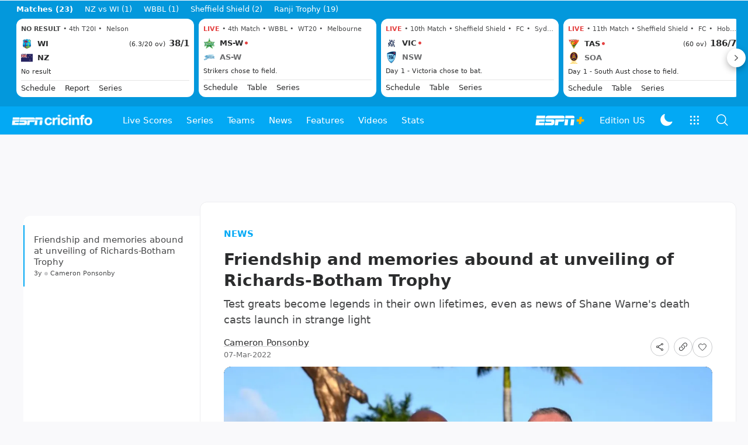

--- FILE ---
content_type: text/html; charset=utf-8
request_url: https://www.google.com/recaptcha/api2/aframe
body_size: 265
content:
<!DOCTYPE HTML><html><head><meta http-equiv="content-type" content="text/html; charset=UTF-8"></head><body><script nonce="PDt9vYvISbpktobMTWEfvQ">/** Anti-fraud and anti-abuse applications only. See google.com/recaptcha */ try{var clients={'sodar':'https://pagead2.googlesyndication.com/pagead/sodar?'};window.addEventListener("message",function(a){try{if(a.source===window.parent){var b=JSON.parse(a.data);var c=clients[b['id']];if(c){var d=document.createElement('img');d.src=c+b['params']+'&rc='+(localStorage.getItem("rc::a")?sessionStorage.getItem("rc::b"):"");window.document.body.appendChild(d);sessionStorage.setItem("rc::e",parseInt(sessionStorage.getItem("rc::e")||0)+1);localStorage.setItem("rc::h",'1762750505131');}}}catch(b){}});window.parent.postMessage("_grecaptcha_ready", "*");}catch(b){}</script></body></html>

--- FILE ---
content_type: text/html
request_url: https://google-bidout-d.openx.net/w/1.0/pd?plm=5
body_size: 248
content:
<html>
<head><title>Pixels</title></head>
<body>
<script>if("browsingTopics"in document&&document.featurePolicy.allowsFeature("browsing-topics"))document.browsingTopics()</script>

<img src="https://cm.g.doubleclick.net/pixel?google_nid=openx&google_cm&google_sc"><img src="https://cm.g.doubleclick.net/pixel?google_nid=openx&google_hm=NzdmZTZjY2MtMGJlNi0yOTY2LWYwNmItYTFlMWY2MjNhOWQ1"><img src="https://match.adsrvr.org/track/cmf/openx?oxid=5b91bf06-c291-77c2-e58b-fb583cc167b5&gdpr=0"><img src="https://pr-bh.ybp.yahoo.com/sync/openx/cf56d942-523d-e58b-d45c-edadc396aafc?gdpr=0"><img src="https://ad.turn.com/r/cs?pid=9&gdpr=0">

</body>
</html>


--- FILE ---
content_type: application/x-javascript
request_url: https://wassets.hscicdn.com/_next/static/chunks/372-3469fe650f9b448a.js
body_size: 5132
content:
"use strict";(self.webpackChunk_N_E=self.webpackChunk_N_E||[]).push([[372],{10645:function(e,s,t){var l=t(24246),i=t(27378),r=t(73816),a=t(81373);let n=()=>(window.dsElementOnceObserver||(window.dsElementOnceObserver=new r.Z({threshold:.3},!0)),window.dsElementOnceObserver),d=()=>(window.dsElementObserver||(window.dsElementObserver=new r.Z({threshold:.3},!1)),window.dsElementObserver);s.Z=e=>{let{options:s,observeOnce:t=!0,onObserve:c,handleObserve:m,className:u,children:o}=e,x=(0,i.useRef)(null);return(0,a.Z)(()=>{let e;return e=s?new r.Z(s,t):t?n():d(),x.current&&(c&&e.intersect(x.current,c),m&&e.observe(x.current,m)),()=>{x.current&&e.unobserve(x.current)}}),(0,l.jsx)("div",{ref:x,className:u,children:o})}},1576:function(e,s,t){var l=t(24246),i=t(27378),r=t(26637),a=t(69757);s.Z=e=>{let s=(0,i.useContext)(r.ZP),[t,n]=(0,i.useState)(!1),{consent:d}=s,c=d.region!==r.yF.UNKNOWN;return(0,i.useEffect)(()=>{let e;return c?(0,a.Oe)()?n(!0):(e=function(){n(!0)},document.addEventListener("tms.ready",e)):n(!0),()=>{e&&document.removeEventListener("tms.ready",e)}},[c]),(0,l.jsx)(i.Fragment,{children:t?e.children:null})}},72647:function(e,s,t){t.r(s),t.d(s,{APP_EMBED_TWITTER_STATUS_REGEX:function(){return m}});var l=t(24246),i=t(27378),r=t(97339),a=t(99900),n=t(37836),d=t(26637),c=t(1576);let m=/https:\/\/(?:twitter|x)\.com\/.*?\/status\/([0-9]+).*/g;s.default=e=>{let{tweetId:s}=e,{theme:t,consent:m}=(0,i.useContext)(d.ZP),u=m.region===d.yF.CCPA;return(0,l.jsx)(c.Z,{children:(0,l.jsx)(r.iD,{tweetId:s,options:{theme:t===n.Wi.DARK?"dark":"light"},placeholder:u?null:(0,l.jsx)("div",{className:"ds-flex ds-w-full ds-p-4 ds-items-center ds-justify-center",children:(0,l.jsx)(a.ZP,{})})},t===n.Wi.DARK?1:2)})}},58111:function(e,s,t){var l=t(24246),i=t(90005),r=t.n(i),a=t(27378),n=t(28288),d=t(28887),c=t(6552),m=t(26637),u=t(14827),o=t(18569),x=t(71098),h=t(84794),j=t(78162);s.Z=e=>{let{type:s,size:t=x.XR.XS,className:i}=e,{device:{isMobile:p}}=(0,a.useContext)(m.ZP),{translate:v}=(0,a.useContext)(u.Z);switch(s){case o.lo.SUBBED_IN:return p?(0,l.jsx)(h.ZP,{name:c.v.ARROW_BACK_SOLID,size:x.XR.XXS,className:r()("ds-text-icon-success-hover",i)}):(0,l.jsx)(d.ZP,{text:v("cm_substituted_in","Substituted in"),placement:n.zJ.RIGHT,children:(0,l.jsx)(h.ZP,{name:c.v.ARROW_BACK_SOLID,size:t,className:r()("ds-text-icon-success-hover",i)})});case o.lo.SUBBED_OUT:return p?(0,l.jsx)(h.ZP,{name:c.v.ARROW_FORWARD_SOLID,size:x.XR.XXS,className:r()("ds-text-icon-error",i)}):(0,l.jsx)(d.ZP,{text:v("cm_substituted_out","Substituted out"),placement:n.zJ.RIGHT,children:(0,l.jsx)(h.ZP,{name:c.v.ARROW_FORWARD_SOLID,size:t,className:r()("ds-text-icon-error",i)})});case o.lo.SUB_ELIGIBLE:return(0,l.jsx)(j.Z,{url:"/static/images/substitute-icon.svg",variant:x.N6.SQUARE,size:x.Ui.WIDTH_80,width:h.sE[t],height:h.sE[t],alt:"sub",className:i});default:return null}}},10372:function(e,s,t){t.d(s,{Z:function(){return Q}});var l=t(24246),i=t(27378),r=t(90005),a=t.n(r),n=t(4979),d=t(90601),c=t(92186),m=t(26637),u=t(14827),o=t(3884),x=t(65341),h=t(26808),j=t(78162),p=t(39377),v=t(71098),N=e=>{let{stories:s,videos:t}=e.related,{translate:r}=(0,i.useContext)(u.Z),{device:{isMobile:N}}=(0,i.useContext)(m.ZP);if((0,c.G5)(s)&&(0,c.G5)(t))return null;let E=t.length>5?[...t].splice(0,5):t,T=5===E.length?[]:[...s].splice(0,5-E.length);return(0,l.jsxs)(n.ZP,{className:a()(N?"ds-w-full ds-mb-4":"ds-float-right ds-w-72 ds-ml-7 ds-my-6"),isFullWidth:N,children:[(0,l.jsx)(n.ZP.Header,{title:(0,l.jsx)(p.Z,{variant:v.Fu.TITLE_XS,format:v.iL.UPPERCASE,children:r("cm_related","Related")})}),(0,l.jsx)(n.ZP.Content,{size:n.kC.FULL,children:(0,l.jsxs)("ul",{className:"ds-list-none ds-grid ds-gap-px ds-bg-line",children:[E.map((e,s)=>null===e.imageUrl?null:(0,l.jsx)("li",{className:"ds-p-4 ds-bg-fill-content-prime",children:(0,l.jsxs)(d.Z,{className:"ds-flex ds-space-x-3",href:(0,o.Hb)(e),data:{action:x.a.video},children:[(0,l.jsx)(j.Z,{url:e.imageUrl,alt:e.title,variant:v.N6.SQUARE,size:v.Ui.WIDTH_80,width:64,height:64}),(0,l.jsx)(p.Z,{element:"p",variant:v.Fu.TITLE_SUBTLE_M,className:"ds-line-clamp-4",children:e.title})]})},s)),T.map((e,s)=>(0,l.jsx)("li",{className:"ds-p-4 ds-bg-fill-content-prime",children:(0,l.jsxs)(d.Z,{className:"ds-flex ds-space-x-3",href:(0,h.S1)(e),data:{action:x.a.story},children:[e.image?(0,l.jsx)(j.Z,{className:"ds-rounded",url:e.image.url,alt:"Story Image",variant:v.N6.SQUARE,size:v.Ui.WIDTH_80,width:64,height:64}):null,(0,l.jsx)(p.Z,{element:"p",variant:v.Fu.TITLE_SUBTLE_M,className:"ds-line-clamp-4",children:e.title})]})},s))]})})]})},E=t(52690),T=t(69757),L=t(41361),f=t(21504),b=t(80712),_=t(25850),g=e=>((0,_.Z)(()=>{window.Playbuzz&&window.Playbuzz.render()},[e.item.html]),(0,l.jsx)("article",{className:"ds-my-4",children:(0,l.jsx)(b.Z,{element:"div",html:e.item.html})})),Z=t(55482),O=t(84194),R=t(57349),y=t(3350),D=t(35498),P=t(38144),A=t(37836),S=t(55386),I=t(86784),C=t(58111),w=t(18569),U=t(9109),X=t(16981),M=t(35570),B=e=>{let{impactSub:s,className:t}=e,{player:r,replacingPlayer:n,team:d,over:c}=s,{theme:o}=(0,i.useContext)(m.ZP),{translate:x}=(0,i.useContext)(u.Z);return(0,l.jsxs)("div",{className:a()("ds-bg-ui-fill-translucent ds-rounded-xl ds-border ds-border-line-default-translucent ds-p-4",t),children:[(0,l.jsxs)("div",{className:"ds-pb-1 ds-border-b ds-border-line-default-translucent ds-w-full",children:[(0,l.jsxs)(p.Z,{variant:v.Fu.EYEBROW_XS_BOLD,className:"ds-text-typo",children:[c?`${c} ${x("cm_ov","Ov")} - `:"",x("cm_impact_sub","IMPACT SUB")]}),(0,l.jsx)(p.Z,{variant:v.Fu.EYEBROW_XS,className:"ds-text-typo ds-normal-case ds-border-l ds-border-line-inverse ds-ml-1 ds-pl-1",children:d.abbreviation})]}),(0,l.jsxs)("div",{className:"ds-mt-3",children:[(0,l.jsxs)("div",{className:"ds-flex ds-items-center ds-justify-between",children:[(0,l.jsxs)("div",{children:[(0,l.jsx)(C.Z,{type:w.lo.SUBBED_IN,size:v.XR.XXS}),(0,l.jsx)(p.Z,{variant:v.Fu.TIGHT_M,element:"div",className:"ds-text-typo",children:r.name})]}),(0,l.jsx)(U.ZP,{imageUrl:r.image?.url??(o===A.Wi.LIGHT?X.DN.PLAYER_PLACEHOLDER:X.DN.PLAYER_PLACEHOLDER_DARK),size:U.Rb.XS,label:r.slug,imageData:{transformParams:M.Z.SIZE_200}})]}),n?(0,l.jsxs)("div",{className:"ds-flex ds-items-center ds-justify-between ds-mt-3",children:[(0,l.jsxs)("div",{children:[(0,l.jsx)(C.Z,{type:w.lo.SUBBED_OUT,size:v.XR.XXS}),(0,l.jsx)(p.Z,{variant:v.Fu.TIGHT_M,element:"div",className:"ds-text-typo",children:n.name})]}),(0,l.jsx)(U.ZP,{imageUrl:n.image?.url??(o===A.Wi.LIGHT?X.DN.PLAYER_PLACEHOLDER:X.DN.PLAYER_PLACEHOLDER_DARK),size:U.Rb.XS,label:n.slug,imageData:{transformParams:M.Z.SIZE_200}})]}):null]})]})},F=t(61892),z=t(10645),H=t(99900),W=e=>{let{children:s,observeOnce:t=!0,options:r,showLoader:a=!0,className:n}=e,[d,c]=(0,i.useState)(!1);return(0,l.jsx)(z.Z,{className:n,observeOnce:t,options:r,onObserve:()=>c(!0),children:d?s:a?(0,l.jsx)("div",{className:"ds-flex ds-w-full ds-p-4 ds-items-center ds-justify-center",children:(0,l.jsx)(H.ZP,{})}):null})},G=t(97525),Y=t(72647),V=t(81292),k=t(62259),$=t(14916),K=t(15034),Q=e=>{let{storyInfo:s,item:t,itemIndex:r,layoutType:n,related:d,onImageClick:c}=e,{type:u}=t,{device:{isMobile:o},country:x}=(0,i.useContext)(m.ZP),{handleNavigation:h}=(0,i.useContext)(A.ZP),j=(0,i.useRef)(null),_=!o;switch((0,i.useEffect)(()=>{j.current&&Array.from(j.current.getElementsByTagName("a")).forEach(e=>{e.addEventListener("click",s=>{h(e.href)||(s.preventDefault(),s.stopPropagation())})})},[]),u){case P.tXD.IMAGE:let C=null!==t.displayWidth&&310>=Number(t.displayWidth)&&_,w=C?{width:`${t.displayWidth}px`}:{};return(0,l.jsxs)("aside",{className:a()("ds-mt-4 ds-mb-8",C?"ds-float-right ds-ml-7 ds-my-6":""),style:w,children:[(0,l.jsx)(k.Z,{className:"ds-w-full",image:(0,R.Cd)(t.image),navigate:!1,variant:V.YQ.BOTTOM,size:o||C?V.io.MD:V.io.LG,imgVariant:v.N6.NONE,imgSize:C?v.Ui.COL2_CONTENT_HALF:v.Ui.COL2_CONTENT_FULL,hide:{title:!0,description:!0},onClick:c}),(0,l.jsx)("script",{type:"application/ld+json",dangerouslySetInnerHTML:{__html:JSON.stringify((0,L.EK)(t.image))}})]},r);case P.tXD.VIDEO:let{altImage:U,altVideo:X,altVideoCaption:M}=t,z=(0,T.zC)(t.video.countryCodes,x);if(n===E.j.PRINT)return null;if(!z){if(X&&(0,T.zC)(X.countryCodes,x))t.video={...X},t.caption=M;else if(null!==U)return(0,l.jsx)("aside",{className:"ds-mt-4 ds-mb-8",children:(0,l.jsx)(k.Z,{className:"ds-w-full",image:(0,R.Cd)(U),navigate:!1,variant:V.YQ.BOTTOM,size:o?V.io.MD:V.io.LG,imgVariant:v.N6.NONE,imgSize:v.Ui.COL2_CONTENT_FULL,hide:{title:!0,description:!0}})},r);else return(0,l.jsx)("aside",{},r)}return(0,l.jsxs)("div",{children:[(0,l.jsx)(f.Z,{video:{...t.video,publishedAt:s.publishedAt}}),(0,l.jsx)(y.Z,{className:"ds-mb-8",video:t.video,variant:V.YQ.BOTTOM,size:o?V.io.SM:V.io.LG,imgVariant:v.N6.WIDE,imgSize:v.Ui.COL2_CONTENT_FULL,override:{title:"",summary:t.caption?t.caption:t.video.title,imageUrl:null},hide:{title:!0,category:!0,attributes:!0},modal:o,pageData:{storyId:s.objectId}})]},r);case P.tXD.YOUTUBE:let{url:H}=t,Q=(0,S.gx)(H);if(!Q)return null;return(0,l.jsx)("div",{className:"ds-mb-8",children:(0,l.jsx)(I.Z,{youTubeId:Q,autoplay:!1})},r);case P.tXD.GALLERY:return(0,l.jsx)("div",{className:"ci-story-gallery"},r);case P.tXD.HTML:return(0,l.jsx)(p.Z,{element:(0,D.jU)()?"p":"span",className:a()("ds-my-4 ci-html-content",{"ds-leading-[32px]":o}),variant:v.Fu.COMFORTABLE_L,children:(0,l.jsx)(b.Z,{element:"div",html:(0,F._i)(t.html),ref:j})},r);case P.tXD.IFRAME:if(t.itemType===P.uAl.LIVESTREAM)return(0,l.jsx)("div",{className:"ds-mb-8 ds-relative",children:(0,l.jsx)(K.H,{isLiveStream:!1,html:t.html,useParentsDimension:!0})},r);return(0,l.jsx)("div",{className:"ci-iframe ds-mb-8",children:(0,l.jsx)(g,{item:t},r)},r);case P.tXD.PULL_QUOTE:return(0,l.jsxs)(p.Z,{element:"blockquote",className:"ds-my-8 ds-pl-4 ds-border-l-4 ds-border-raw-red",variant:v.Fu.COMFORTABLE_XL_MEDIUM,children:[(0,l.jsx)(b.Z,{element:"div",html:t.quote}),(0,l.jsx)(p.Z,{element:"cite",className:"ds-not-italic ds-mt-2 ds-block ds-text-typo-mid3",variant:v.Fu.TIGHT_M,children:(0,l.jsx)(b.Z,{element:"div",html:t.caption})})]});case P.tXD.SIDEBAR:let{title:J,bulletedText:q,nonBulletedText:ee,image:es}=t;return(0,l.jsx)("div",{children:(0,l.jsxs)("aside",{className:a()("ci-story-sidebar",o?"ds-w-full":"ds-w-80 ds-float-right ds-ml-7 ds-my-6"),children:[(0,l.jsx)(p.Z,{className:"ds-mb-3",element:"div",variant:v.Fu.TITLE_XS,children:(0,l.jsx)(b.Z,{element:"h2",html:J})}),null!==es?(0,l.jsx)(k.Z,{className:"ds-mb-4 ds-block",image:(0,R.Cd)(es),navigate:!1,variant:V.YQ.BOTTOM,size:V.io.MD,imgVariant:v.N6.NONE,imgSize:v.Ui.COL2_CONTENT_HALF,hide:{title:!0,description:!0}}):null,q?(0,l.jsx)(p.Z,{element:"ul",variant:v.Fu.COMPACT_XS,className:a()("ds-list-disc ds-pl-4"),children:q.split("<br>").map((e,s)=>(0,l.jsx)("li",{className:"ds-py-1",children:(0,l.jsx)(b.Z,{element:"p",html:e})},s))}):null,ee?(0,l.jsx)(p.Z,{element:"div",variant:v.Fu.COMPACT_XS,children:(0,l.jsx)(b.Z,{element:"p",html:ee})}):null]})},r);case P.tXD.INSTAGRAM:let{url:et}=t,el=et.split("/").slice(-2)[0];return(0,l.jsx)(W,{showLoader:!1,options:{rootMargin:"300px"},className:"ds-my-6",children:(0,l.jsx)(G.jY,{url:`https://instagr.am/p/${el}`})},r);case P.tXD.FACEBOOK:let{url:ei}=t;return(0,l.jsx)(W,{showLoader:!1,options:{rootMargin:"300px"},className:"ds-my-6",children:(0,l.jsx)(G.CR,{url:ei})},r);case P.tXD.TWITTER:let{url:er}=t,ea=er.split(Y.APP_EMBED_TWITTER_STATUS_REGEX);if(null===ea||!(ea.length>0))return(0,l.jsx)("div",{className:"ds-my-6"},r);{let e=ea[1];return(0,l.jsx)(W,{showLoader:!1,options:{rootMargin:"300px"},className:"ds-my-6",children:(0,l.jsx)(G.c4,{tweetId:e})},r)}case P.tXD.MATCH:let{matchInfo:en}=t;return(0,l.jsx)("div",{className:"ds-my-4",children:(0,l.jsx)($.Z,{match:en},en.id)},r);case P.tXD.BALLS:return(0,l.jsx)("div",{children:(0,l.jsx)("div",{className:"ds-flex ds-space-x-2 ds-flex-wrap ds-mb-4",children:t.balls.map(e=>{let{id:s,isWicket:t,isFour:i,isSix:r,dismissalType:a}=e,n=(0,Z.xm)(e);return(0,l.jsx)(O.Z,{className:"ds-mb-2",ballText:n,size:o?O.p.SM:O.p.LG,isWicket:t||a===P.z25.RETIRED_NOTOUT,isFour:i,isSix:r},s)})})},r);case P.tXD.POLL:let{pollInfo:ed}=t;return(0,l.jsx)("div",{children:(0,l.jsx)(G.MR,{className:"ds-my-6",poll:ed})},r);case P.tXD.CALLOUT:return(0,l.jsxs)("div",{className:a()("ds-bg-ui-fill-translucent ds-rounded-xl ds-flex ds-items-center ds-space-x-3 ds-my-4",o?"ds-p-3":"ds-p-4"),children:[null!==t.headlineNumber?(0,l.jsx)(p.Z,{className:"ds-text-typo-primary",variant:o?v.Fu.TITLE_XL:v.Fu.TITLE_8XL,children:t.headlineNumber}):null," ",(0,l.jsx)(b.Z,{className:"ci-html-content",element:"span",html:t.title})]},r);case P.tXD.EDITORS_PICK:if(n===E.j.PRINT)return(0,l.jsx)("div",{},r);return(0,l.jsx)("div",{children:d?(0,l.jsx)(N,{related:d}):null},r);case P.tXD.PLAYERS_REPLACEMENT:return(0,l.jsx)("div",{className:"ds-mt-3",children:t.replacementPlayers.map((e,s)=>(0,l.jsx)(B,{impactSub:e,className:"ds-mb-3"},s))},r);default:return(0,l.jsx)("div",{},r)}}},65341:function(e,s,t){t.d(s,{T:function(){return i},a:function(){return l}});let l={player:"related:player",series:"related:series",team:"related:team",match:"related:match",ground:"related:ground",story:"related:story",video:"related:video"},i=[1482628]},52690:function(e,s,t){var l,i,r,a;t.d(s,{j:function(){return l}}),(r=l||(l={})).DEFAULT="DEFAULT",r.PREVIEW="PREVIEW",r.PRINT="PRINT",r.MATCH_LIVE_BLOG="MATCH_LIVE_BLOG",(a=i||(i={})).HORZIZONTAL="HORIZONTAL",a.VERTICAL="VERTICAL"},86784:function(e,s,t){var l=t(24246),i=t(27378),r=t(10645),a=t(26637);s.Z=e=>{let{youTubeId:s,autoplay:t=!1}=e,n=(0,i.useRef)(null),[d,c]=(0,i.useState)(!1),[m,u]=(0,i.useState)({width:530,height:300}),{device:{isMobile:o,screen:x,orientation:h}}=(0,i.useContext)(a.ZP);(0,i.useEffect)(()=>{if(n.current){let e=n.current.getBoundingClientRect().width;u({width:e,height:e/1.77})}},[o,x,h,d]);let j=`https://www.youtube.com/embed/${s}?mute=1`;return t&&(j=`${j}&autoplay=1`),(0,l.jsx)(r.Z,{onObserve:()=>{setTimeout(()=>{c(!0)},0)},children:(0,l.jsx)("div",{ref:n,className:"youtube-parent",children:d?(0,l.jsx)("iframe",{className:"youTubeIframe",width:m.width,height:m.height,src:j,frameBorder:"0",allowFullScreen:!0}):(0,l.jsx)("div",{className:"youTubeIframe",style:{height:m.height}})},s)})}},21504:function(e,s,t){var l=t(24246),i=t(27693),r=t.n(i);t(27378);var a=t(40734),n=t(57349),d=t(3884),c=t(64607),m=t(16981),u=t(38144);s.Z=e=>{let{video:s}=e,{playbacks:t}=s,i=`${a.default.global.baseUrl}${(0,d.Hb)(s)}`;if(t&&t.length>0){let e=t.find(e=>e.type===u.DKm.HLS);e&&(i=e.url)}let o=`${a.default.global.baseUrl}${(0,d.mJ)(s)}`,x=(0,n.c_)(s.imageUrl||m.DN.THUMBNAIL_PLACEHOLDER),h=(0,c.zj)(s.duration).split(":"),j=`PT${h[0]}M${h[1]}S`;return(0,l.jsxs)("div",{itemScope:!0,itemType:"http://schema.org/VideoObject",children:[(0,l.jsx)("meta",{itemProp:"name",content:s.title}),(0,l.jsx)("meta",{itemProp:"duration",content:j}),(0,l.jsx)("meta",{itemProp:"description",content:s.summary||s.title}),(0,l.jsx)("meta",{itemProp:"thumbnailUrl",content:x}),(0,l.jsx)("time",{itemProp:"uploadDate",dateTime:r()(s.publishedAt).format()}),(0,l.jsx)("meta",{itemProp:"embedURL",content:o}),(0,l.jsx)("meta",{itemProp:"contentURL",content:i})]})}}}]);

--- FILE ---
content_type: application/x-javascript
request_url: https://wassets.hscicdn.com/_next/static/chunks/9301-1061a2499d19e30d.js
body_size: 4350
content:
(self.webpackChunk_N_E=self.webpackChunk_N_E||[]).push([[9301],{58772:function(t,e,r){"use strict";var n=r(90331);function o(){}function u(){}u.resetWarningCache=o,t.exports=function(){function t(t,e,r,o,u,i){if(i!==n){var s=Error("Calling PropTypes validators directly is not supported by the `prop-types` package. Use PropTypes.checkPropTypes() to call them. Read more at http://fb.me/use-check-prop-types");throw s.name="Invariant Violation",s}}function e(){return t}t.isRequired=t;var r={array:t,bigint:t,bool:t,func:t,number:t,object:t,string:t,symbol:t,any:t,arrayOf:e,element:t,elementType:t,instanceOf:e,node:t,objectOf:e,oneOf:e,oneOfType:e,shape:e,exact:e,checkPropTypes:u,resetWarningCache:o};return r.PropTypes=r,r}},23615:function(t,e,r){t.exports=r(58772)()},90331:function(t){"use strict";t.exports="SECRET_DO_NOT_PASS_THIS_OR_YOU_WILL_BE_FIRED"},78718:function(t,e,r){"use strict";var n=r(73203);e.Z=void 0;var o=n(r(73119)),u=n(r(93231)),i=n(r(9833)),s=n(r(78983)),a=n(r(71173)),l=n(r(74910)),c=n(r(77266)),f=n(r(42081)),p=n(r(58724)),d=n(r(23615)),h=n(r(27378)),y=n(r(90005)),m=n(r(85254)),v=function(t){function e(t){var r;return(0,s.default)(this,e),(r=(0,a.default)(this,(0,l.default)(e).call(this,t))).state={targetItems:[],inViewState:[],isScrolledPast:[]},r._handleSpy=r._handleSpy.bind((0,c.default)(r)),r}return(0,p.default)(e,t),(0,f.default)(e,null,[{key:"propTypes",get:function(){return{items:d.default.arrayOf(d.default.string).isRequired,currentClassName:d.default.string.isRequired,scrolledPastClassName:d.default.string,style:d.default.object,componentTag:d.default.oneOfType([d.default.string,d.default.elementType]),offset:d.default.number,rootEl:d.default.string,onUpdate:d.default.func}}},{key:"defaultProps",get:function(){return{items:[],currentClassName:"",style:{},componentTag:"ul",offset:0,onUpdate:function(){}}}}]),(0,f.default)(e,[{key:"_initSpyTarget",value:function(t){return t.map(function(t){return document.getElementById(t)})}},{key:"_fillArray",value:function(t,e){for(var r=[],n=0,o=t.length;n<o;n++)r[n]=e;return r}},{key:"_isScrolled",value:function(){return this._getScrollDimension().scrollTop>0}},{key:"_getScrollDimension",value:function(){var t=document,e=this.props.rootEl;return{scrollTop:e?t.querySelector(e).scrollTop:t.documentElement.scrollTop||t.body.parentNode.scrollTop||t.body.scrollTop,scrollHeight:e?t.querySelector(e).scrollHeight:t.documentElement.scrollHeight||t.body.parentNode.scrollHeight||t.body.scrollHeight}}},{key:"_getElemsViewState",value:function(t){for(var e=[],r=[],n=[],o=t||this.state.targetItems,u=!1,s=0,a=o.length;s<a;s++){var l=o[s],c=!u&&this._isInView(l);c?(u=!0,e.push(l)):r.push(l);var f=s===a-1,p=this._isScrolled();this._isAtBottom()&&this._isInView(l)&&!c&&f&&p&&(r.pop(),r.push.apply(r,(0,i.default)(e)),e=[l],n=this._fillArray(n,!1),c=!0),n.push(c)}return{inView:e,outView:r,viewStatusList:n,scrolledPast:this.props.scrolledPastClassName&&this._getScrolledPast(n)}}},{key:"_isInView",value:function(t){if(!t)return!1;var e,r=this.props,n=r.rootEl,o=r.offset;n&&(e=document.querySelector(n).getBoundingClientRect());var u=t.getBoundingClientRect(),i=n?e.height:window.innerHeight,s=this._getScrollDimension().scrollTop,a=n?u.top+s-e.top+o:u.top+s+o,l=a+t.offsetHeight;return a<s+i&&l>s}},{key:"_isAtBottom",value:function(){var t=this.props.rootEl,e=this._getScrollDimension(),r=e.scrollTop,n=e.scrollHeight;return r+(t?document.querySelector(t).getBoundingClientRect().height:window.innerHeight)>=n}},{key:"_getScrolledPast",value:function(t){if(!t.some(function(t){return t}))return t;var e=!1;return t.map(function(t){return t&&!e?(e=!0,!1):!e})}},{key:"_spy",value:function(t){var e=this,r=this._getElemsViewState(t),n=this.state.inViewState;this.setState({inViewState:r.viewStatusList,isScrolledPast:r.scrolledPast},function(){e._update(n)})}},{key:"_update",value:function(t){var e;(e=this.state.inViewState).length===t.length&&e.every(function(e,r){return e===t[r]})||this.props.onUpdate(this.state.targetItems[this.state.inViewState.indexOf(!0)])}},{key:"_handleSpy",value:function(){(0,m.default)(this._spy(),100)}},{key:"_initFromProps",value:function(){var t=this._initSpyTarget(this.props.items);this.setState({targetItems:t}),this._spy(t)}},{key:"offEvent",value:function(){(this.props.rootEl?document.querySelector(this.props.rootEl):window).removeEventListener("scroll",this._handleSpy)}},{key:"onEvent",value:function(){(this.props.rootEl?document.querySelector(this.props.rootEl):window).addEventListener("scroll",this._handleSpy)}},{key:"componentDidMount",value:function(){this._initFromProps(),this.onEvent()}},{key:"componentWillUnmount",value:function(){this.offEvent()}},{key:"UNSAFE_componentWillReceiveProps",value:function(){this._initFromProps()}},{key:"render",value:function(){var t=this,e=this.props.componentTag,r=this.props,n=r.children,i=r.className,s=r.scrolledPastClassName,a=r.style,l=0,c=h.default.Children.map(n,function(e,r){if(!e)return null;var n,i=e.type,a=s&&t.state.isScrolledPast[r],c=(0,y.default)((n={},(0,u.default)(n,"".concat(e.props.className),e.props.className),(0,u.default)(n,"".concat(t.props.currentClassName),t.state.inViewState[r]),(0,u.default)(n,"".concat(t.props.scrolledPastClassName),a),n));return h.default.createElement(i,(0,o.default)({},e.props,{className:c,key:l++}),e.props.children)}),f=(0,y.default)((0,u.default)({},"".concat(i),i));return h.default.createElement(e,{className:f,style:a},c)}}]),e}(h.default.Component);e.Z=v},85254:function(t,e){"use strict";Object.defineProperty(e,"__esModule",{value:!0}),e.default=void 0,e.default=function(t){var e,r,n=arguments.length>1&&void 0!==arguments[1]?arguments[1]:100;return function(){var o=+new Date;e&&o<e+n?(clearTimeout(r),r=setTimeout(function(){e=o,t()},n)):(e=o,t())}}},97339:function(t,e,r){"use strict";r.d(e,{iD:function(){return u}});var n=r(27378),o="createTweet",u=function(t){var e=n.useRef(null),u=n.useState(!0),i=u[0],s=u[1];return n.useEffect(function(){var n=!0;return r(18801)("https://platform.twitter.com/widgets.js","twitter-embed",function(){if(!window.twttr){console.error("Failure to load window.twttr, aborting load");return}if(n){if(!window.twttr.widgets[o]){console.error("Method "+o+" is not present anymore in twttr.widget api");return}window.twttr.widgets[o](t.tweetId,null==e?void 0:e.current,t.options).then(function(e){s(!1),t.onLoad&&t.onLoad(e)})}}),function(){n=!1}},[]),n.createElement(n.Fragment,null,i&&n.createElement(n.Fragment,null,t.placeholder),n.createElement("div",{ref:e}))}},18801:function(t,e,r){var n,o;o=function(){var t,e,r=document,n=r.getElementsByTagName("head")[0],o="push",u="readyState",i="onreadystatechange",s={},a={},l={},c={};function f(t,e){for(var r=0,n=t.length;r<n;++r)if(!e(t[r]))return!1;return 1}function p(t,e){f(t,function(t){return e(t),1})}function d(e,r,n){e=e[o]?e:[e];var u=r&&r.call,i=u?r:n,y=u?e.join(""):r,m=e.length;function v(t){return t.call?t():s[t]}function _(){if(!--m)for(var t in s[y]=1,i&&i(),l)f(t.split("|"),v)&&!p(l[t],v)&&(l[t]=[])}return setTimeout(function(){p(e,function e(r,n){return null===r?_():(n||/^https?:\/\//.test(r)||!t||(r=-1===r.indexOf(".js")?t+r+".js":t+r),c[r])?(y&&(a[y]=1),2==c[r]?_():setTimeout(function(){e(r,!0)},0)):void(c[r]=1,y&&(a[y]=1),h(r,_))})},0),d}function h(t,o){var s,a=r.createElement("script");a.onload=a.onerror=a[i]=function(){(!a[u]||/^c|loade/.test(a[u]))&&!s&&(a.onload=a[i]=null,s=1,c[t]=2,o())},a.async=1,a.src=e?t+(-1===t.indexOf("?")?"?":"&")+e:t,n.insertBefore(a,n.lastChild)}return d.get=h,d.order=function(t,e,r){!function n(o){o=t.shift(),t.length?d(o,n):d(o,e,r)}()},d.path=function(e){t=e},d.urlArgs=function(t){e=t},d.ready=function(t,e,r){t=t[o]?t:[t];var n,u=[];return!p(t,function(t){s[t]||u[o](t)})&&f(t,function(t){return s[t]})?e():(l[n=t.join("|")]=l[n]||[],l[n][o](e),r&&r(u)),d},d.done=function(t){d([null],t)},d},t.exports?t.exports=o():void 0===(n=o.call(e,r,e,t))||(t.exports=n)},4188:function(t,e,r){"use strict";r.d(e,{Z:function(){return o}});var n=r(27378);function o(t,e,r){var o=this,u=(0,n.useRef)(null),i=(0,n.useRef)(0),s=(0,n.useRef)(null),a=(0,n.useRef)([]),l=(0,n.useRef)(),c=(0,n.useRef)(),f=(0,n.useRef)(t),p=(0,n.useRef)(!0);f.current=t;var d=!e&&0!==e&&"undefined"!=typeof window;if("function"!=typeof t)throw TypeError("Expected a function");e=+e||0;var h=!!(r=r||{}).leading,y=!("trailing"in r)||!!r.trailing,m="maxWait"in r,v=m?Math.max(+r.maxWait||0,e):null;return(0,n.useEffect)(function(){return p.current=!0,function(){p.current=!1}},[]),(0,n.useMemo)(function(){var t=function(t){var e=a.current,r=l.current;return a.current=l.current=null,i.current=t,c.current=f.current.apply(r,e)},r=function(t,e){d&&cancelAnimationFrame(s.current),s.current=d?requestAnimationFrame(t):setTimeout(t,e)},n=function(t){if(!p.current)return!1;var r=t-u.current,n=t-i.current;return!u.current||r>=e||r<0||m&&n>=v},_=function(e){return(s.current=null,y&&a.current)?t(e):(a.current=l.current=null,c.current)},g=function(){var t=Date.now();if(n(t))return _(t);if(p.current){var o=t-u.current,s=t-i.current,a=e-o;r(g,m?Math.min(a,v-s):a)}},x=function(){for(var f=[],d=0;d<arguments.length;d++)f[d]=arguments[d];var y=Date.now(),v=n(y);if(a.current=f,l.current=o,u.current=y,v){if(!s.current&&p.current)return i.current=u.current,r(g,e),h?t(u.current):c.current;if(m)return r(g,e),t(u.current)}return s.current||r(g,e),c.current};return x.cancel=function(){s.current&&(d?cancelAnimationFrame(s.current):clearTimeout(s.current)),i.current=0,a.current=u.current=l.current=s.current=null},x.isPending=function(){return!!s.current},x.flush=function(){return s.current?_(Date.now()):c.current},x},[h,m,e,v,y,d])}},98106:function(t){t.exports=function(t,e){(null==e||e>t.length)&&(e=t.length);for(var r=0,n=Array(e);r<e;r++)n[r]=t[r];return n},t.exports.__esModule=!0,t.exports.default=t.exports},34102:function(t,e,r){var n=r(98106);t.exports=function(t){if(Array.isArray(t))return n(t)},t.exports.__esModule=!0,t.exports.default=t.exports},77266:function(t){t.exports=function(t){if(void 0===t)throw ReferenceError("this hasn't been initialised - super() hasn't been called");return t},t.exports.__esModule=!0,t.exports.default=t.exports},73119:function(t){function e(){return t.exports=e=Object.assign?Object.assign.bind():function(t){for(var e=1;e<arguments.length;e++){var r=arguments[e];for(var n in r)({}).hasOwnProperty.call(r,n)&&(t[n]=r[n])}return t},t.exports.__esModule=!0,t.exports.default=t.exports,e.apply(null,arguments)}t.exports=e,t.exports.__esModule=!0,t.exports.default=t.exports},74910:function(t){function e(r){return t.exports=e=Object.setPrototypeOf?Object.getPrototypeOf.bind():function(t){return t.__proto__||Object.getPrototypeOf(t)},t.exports.__esModule=!0,t.exports.default=t.exports,e(r)}t.exports=e,t.exports.__esModule=!0,t.exports.default=t.exports},58724:function(t,e,r){var n=r(96196);t.exports=function(t,e){if("function"!=typeof e&&null!==e)throw TypeError("Super expression must either be null or a function");t.prototype=Object.create(e&&e.prototype,{constructor:{value:t,writable:!0,configurable:!0}}),Object.defineProperty(t,"prototype",{writable:!1}),e&&n(t,e)},t.exports.__esModule=!0,t.exports.default=t.exports},68:function(t){t.exports=function(t){if("undefined"!=typeof Symbol&&null!=t[Symbol.iterator]||null!=t["@@iterator"])return Array.from(t)},t.exports.__esModule=!0,t.exports.default=t.exports},91282:function(t){t.exports=function(){throw TypeError("Invalid attempt to spread non-iterable instance.\nIn order to be iterable, non-array objects must have a [Symbol.iterator]() method.")},t.exports.__esModule=!0,t.exports.default=t.exports},71173:function(t,e,r){var n=r(7501).default,o=r(77266);t.exports=function(t,e){if(e&&("object"==n(e)||"function"==typeof e))return e;if(void 0!==e)throw TypeError("Derived constructors may only return object or undefined");return o(t)},t.exports.__esModule=!0,t.exports.default=t.exports},96196:function(t){function e(r,n){return t.exports=e=Object.setPrototypeOf?Object.setPrototypeOf.bind():function(t,e){return t.__proto__=e,t},t.exports.__esModule=!0,t.exports.default=t.exports,e(r,n)}t.exports=e,t.exports.__esModule=!0,t.exports.default=t.exports},9833:function(t,e,r){var n=r(34102),o=r(68),u=r(35068),i=r(91282);t.exports=function(t){return n(t)||o(t)||u(t)||i()},t.exports.__esModule=!0,t.exports.default=t.exports},35068:function(t,e,r){var n=r(98106);t.exports=function(t,e){if(t){if("string"==typeof t)return n(t,e);var r=({}).toString.call(t).slice(8,-1);return"Object"===r&&t.constructor&&(r=t.constructor.name),"Map"===r||"Set"===r?Array.from(t):"Arguments"===r||/^(?:Ui|I)nt(?:8|16|32)(?:Clamped)?Array$/.test(r)?n(t,e):void 0}},t.exports.__esModule=!0,t.exports.default=t.exports}}]);

--- FILE ---
content_type: application/x-javascript
request_url: https://wassets.hscicdn.com/_next/static/chunks/7348-a51027eb4e25f325.js
body_size: 9501
content:
"use strict";(self.webpackChunk_N_E=self.webpackChunk_N_E||[]).push([[7348],{42100:function(t,e,n){n.d(e,{k:function(){return s}});var i,s,r=n(27378),o=n(37836),a=n(93844),l=n(81373);(i=s||(s={})).NOT_SUPPORTED="NOT_SUPPORTED",i.SUPPORTED="SUPPORTED",i.SUPPORTED_NATIVE="SUPPORTED_NATIVE",e.Z=()=>{let[t,e]=(0,r.useState)("NOT_SUPPORTED"),{device:{isMobile:n}}=(0,r.useContext)(o.ZP);return(0,l.Z)(()=>{n&&(0,a.qL)()?e("SUPPORTED_NATIVE"):e("SUPPORTED")}),{state:t,share:a._9}}},9109:function(t,e,n){n.d(e,{Rb:function(){return r}});var i,s,r,o,a=n(24246),l=n(90005),c=n.n(l),p=n(27378),u=n(78162),d=n(39377),h=n(71098);(i=r||(r={})).XXS="XXS",i.XS="XS",i.SM="SM",i.MD="MD",i.LG="LG",i.XL="XL",i.XXL="XXL",i.XXXL="XXXL",(s=o||(o={})).ROUND="ROUND",s.SQUARE="SQUARE";let m={XXS:"ds-w-6 ds-h-6",XS:"ds-w-8 ds-h-8",SM:"ds-w-10 ds-h-10",MD:"ds-w-12 ds-h-12",LG:"ds-w-16 ds-h-16",XL:"ds-w-20 ds-h-20",XXL:"ds-w-30 ds-h-30",XXXL:"ds-w-44 ds-h-44"},g={XXS:h.Fu.TIGHT_XXS_BOLD,XS:h.Fu.TITLE_XS,SM:h.Fu.TITLE_XS,MD:h.Fu.TITLE_S,LG:h.Fu.TITLE_M,XL:h.Fu.TITLE_L,XXL:h.Fu.TITLE_XL,XXXL:h.Fu.TITLE_XL},b=(0,p.forwardRef)((t,e)=>{let{label:n,imageUrl:i,size:s="MD",variant:r="ROUND",className:o,imageLazy:l=!0,imageData:p}=t,b=h.Ui.WIDTH_80,I={width:40,height:40};if(i)switch(s){case"XXS":I.width=24,I.height=24;break;case"XS":I.width=32,I.height=32;break;case"SM":I.width=40,I.height=40;break;case"MD":I.width=48,I.height=48;break;case"LG":I.width=64,I.height=64;break;case"XL":I.width=80,I.height=80;break;case"XXL":I.width=120,I.height=120,b=h.Ui.WIDTH_160;break;case"XXXL":I.width=176,I.height=176,b=h.Ui.WIDTH_240}return(0,a.jsx)("span",{className:c()("ds-border ds-border-line-default-translucent ds-text-typo ds-bg-ui-fill ds-overflow-hidden ds-flex ds-items-center ds-justify-center",m[s],{"ds-rounded-full":"ROUND"===r,"ds-rounded-xl":"SQUARE"===r},o),ref:e,children:i?(0,a.jsx)(u.Z,{className:"ds-block",url:i,variant:h.N6.SQUARE,size:b,alt:n,width:I.width,height:I.height,lazy:l,data:p}):(0,a.jsx)(d.Z,{variant:g[s],children:n})})});b.displayName="DSAvatar",e.ZP=b},99790:function(t,e,n){var i=n(24246),s=n(27378),r=n(6804),o=n(28288),a=n(6552),l=n(17795),c=n(14010),p=n(84794),u=n(42100),d=n(37836),h=n(68677),m=n(96441),g=n(93844),b=n(7109),I=n(35498),y=n(11841),N=n(71098),E=n(81292);let v={[y.$t.FACEBOOK]:{name:"Facebook"},[y.$t.FACEBOOK_MESSENGER]:{name:"Facebook Messenger"},[y.$t.TWITTER]:{name:"Twitter"},[y.$t.EMAIL]:{name:"Email"},[y.$t.PRINT]:{name:"Print"},[y.$t.PINTEREST]:{name:"Pintrest"},[y.$t.WHATSAPP]:{name:"Whatsapp"}},x={[y.Xt.SM]:r.NA.SM,[y.Xt.XS]:r.NA.XS,[y.Xt.XXS]:r.NA.XXS},f={[y.xQ.DEFAULT]:r.Tu.TERTIARY,[y.xQ.INVERSE]:r.Tu.INVERSE},w={[y.xQ.DEFAULT]:r.Tu.TEXT_SECONDARY_NO_PADDING,[y.xQ.INVERSE]:r.Tu.TEXT_INVERSE},_=(0,s.forwardRef)((t,e)=>{let{url:n,title:_,shareOptions:T,variant:A=y.gL.DEFAULT,size:S=y.Xt.XS,color:k=y.xQ.DEFAULT,element:j,className:$,showCopy:P=!0,showCopyOption:R=!0,extraOptions:O=[],zIndex:L,onClick:D}=t,F=(0,s.useRef)(null),W=(0,s.useRef)(null),{state:C,share:X}=(0,u.Z)();(0,s.useImperativeHandle)(e,()=>({getElement:()=>F.current,share:()=>M()}));let{device:{isMobile:U},showSnackbar:V}=(0,s.useContext)(d.ZP),M=()=>{(0,g.qL)()&&U&&X({title:_,text:!I.ZP.isApp()&&(0,I.Nm)()?`${_}
${n}`:_,url:n}).catch(t=>{["AbortError"].includes(t.name)||V({text:"Error while sharing"})})},Z=()=>{let t=!0;if(D){let e=D();!1===e&&(t=e)}return t&&M(),t},G=()=>{(0,m.vQ)(n).then(()=>{V({text:"Copied to clipboard!"})}),H()},H=()=>{W.current&&W.current.close()},B=U?`fb-messenger://share?link=${n}&app_id=${T[y.$t.FACEBOOK]?.appId}`:`https://facebook.com/dialog/send?link=${n}&redirect_uri=${n}&app_id=${T[y.$t.FACEBOOK]?.appId}`,z={[y.$t.FACEBOOK]:{url:`https://www.facebook.com/dialog/share?href=${n}&quote=${encodeURIComponent(_)}&app_id=${T[y.$t.FACEBOOK]?.appId}&display=${U?"popup":"page"}&redirect_uri=${n}`,iconNode:(0,i.jsx)(p.ZP,{name:a.v.FACEBOOK_LOGO_SQUARE,size:N.XR.MD})},[y.$t.FACEBOOK_MESSENGER]:{url:B,iconNode:(0,i.jsx)(p.ZP,{name:a.v.FACEBOOK_MESSENGER_LOGO,size:N.XR.MD})},[y.$t.TWITTER]:{url:`https://twitter.com/intent/tweet?lang=en&url=${T[y.$t.TWITTER]?.url||n}&text=${encodeURIComponent(T[y.$t.TWITTER]?.text||_)}`,iconNode:(0,i.jsx)(p.ZP,{name:a.v.TWITTER_LOGO,size:N.XR.MD})},[y.$t.PINTEREST]:{url:`https://pinterest.com/pin/create/button/?url=${n}&description=${encodeURIComponent(_)}&media=${T[y.$t.PINTEREST]?.media}`,iconNode:(0,i.jsx)(p.ZP,{name:a.v.PINTEREST_LOGO,size:N.XR.MD})},[y.$t.WHATSAPP]:{url:`whatsapp://send?text=${T[y.$t.WHATSAPP]?.text||n}`,iconNode:(0,i.jsx)(p.ZP,{name:a.v.WHATSAPP_LOGO,size:N.XR.MD})},[y.$t.EMAIL]:{url:`mailto:?subject=${encodeURIComponent(T[y.$t.EMAIL]?.subject||_||"")}&body=${encodeURIComponent(T[y.$t.EMAIL]?.body||n)}`,iconNode:(0,i.jsx)(p.ZP,{name:a.v.EMAIL_OUTLINE,size:N.XR.MD})},[y.$t.PRINT]:{url:T[y.$t.PRINT]?.printUrl||n,iconNode:(0,i.jsx)(p.ZP,{name:a.v.PRINT_OUTLINE,size:N.XR.MD})}};return C===u.k.NOT_SUPPORTED?(0,i.jsx)("div",{},"native-share-not-supported"):C===u.k.SUPPORTED_NATIVE?j?(0,h.dz)(j,t=>({onClick:Z,ref:F})):(0,i.jsxs)("div",{className:"ds-flex ds-flex-row ds-space-x-2",ref:F,children:[(0,i.jsx)(r.ZP,{onClick:Z,variant:A===y.gL.CONSOLIDATED?w[k]:f[k],size:x[S],startIcon:{name:a.v.SHARE_OUTLINE},label:A===y.gL.DEFAULT?"Share":"",className:$}),P&&A!==y.gL.CONSOLIDATED?(0,i.jsx)(r.ZP,{className:"ds-ml-2",variant:f[k],size:x[S],startIcon:{name:a.v.INSERT_LINK_SOLID},onClick:G}):null]}):C===u.k.SUPPORTED?(0,i.jsxs)("div",{className:"ds-flex ds-flex-row ds-space-x-2",ref:F,children:[(0,i.jsx)(l.Z,{ref:W,trigger:N.f1.CLICK,placement:o.zJ.BOTTOM_LEFT,distance:{y:10},arrow:!1,zIndex:L,closeOnSelect:!0,contentClassName:"ds-shadow-elevated ds-bg-fill-content-prime ds-rounded-lg ds-py-2",content:(0,i.jsxs)(c.Z,{size:E.tC.MD,className:"ds-min-w-[220px]",children:[O.map(t=>{let e=(0,b.k)(t.anchorType,()=>{H()});return(0,i.jsx)(c.Z.Item,{anchorType:e,leftNode:t.leftNode,children:t.label},t.key)}),Object.keys(T).map(t=>{let e=(0,i.jsx)(c.Z.Item,{anchorType:{isExternal:!0,href:z[t].url,onClick:()=>{H()}},leftNode:z[t].iconNode,children:v[t].name},t);return t===y.$t.WHATSAPP?!!U&&e:e}),R?(0,i.jsx)(c.Z.Item,{leftNode:(0,i.jsx)(p.ZP,{name:a.v.INSERT_LINK_SOLID}),anchorType:G,children:"Copy Link"},"_copylink"):null]}),children:j?(0,h.dz)(j,t=>({onClick:Z,ref:F})):(0,i.jsx)(r.ZP,{variant:A===y.gL.CONSOLIDATED?w[k]:f[k],size:x[S],startIcon:{name:a.v.SHARE_OUTLINE},label:A===y.gL.DEFAULT?"Share":"",className:$,onClick:Z})}),P&&A!==y.gL.CONSOLIDATED?(0,i.jsx)(r.ZP,{variant:f[k],size:x[S],startIcon:{name:a.v.INSERT_LINK_SOLID},onClick:G}):null]}):void 0});_.displayName="DSWDShare",e.Z=_},38094:function(t,e,n){n.d(e,{s:function(){return s}});var i=n(48501);let s={exclusions:{unit:"exclusions",type:i.Ft.OUT_OF_PAGE,attributes:{pos:"exclusions"}},overlay:{unit:"overlay",type:i.Ft.OUT_OF_PAGE,attributes:{pos:"outofpage"}},wallpaper:{unit:"wallpaper",type:i.Ft.IN_PAGE,attributes:{pos:"wallpaper"}},scoresCarousel:{unit:"scoresCarousel",type:i.Ft.IN_PAGE,attributes:{pos:"scoresCarousel"}},presbyHeader:{unit:"presbyHeader",type:i.Ft.IN_PAGE,attributes:{pos:"presbyHeader"}},bannerTop:{unit:"banner",type:i.Ft.IN_PAGE,attributes:{pos:"banner",kvpos:"top"}},bannerTopRoW:{unit:"bannerRoW",type:i.Ft.IN_PAGE,attributes:{pos:"banner",kvpos:"top"}},bannerTopNonIS:{unit:"bannerNonIS",type:i.Ft.IN_PAGE,attributes:{pos:"banner",kvpos:"top"}},bannerBottom:{unit:"banner",type:i.Ft.IN_PAGE,attributes:{pos:"banner",kvpos:"bottom"}},bannerBottom2:{unit:"banner",type:i.Ft.IN_PAGE,attributes:{pos:"banner",kvpos:"bottom2"}},bannerNewBottom:{unit:"banner",type:i.Ft.IN_PAGE,attributes:{pos:"banner",kvpos:"newbottom"}},bannerBottomRoW:{unit:"bannerRoW",type:i.Ft.IN_VIEW,attributes:{pos:"banner",kvpos:"bottom"}},longstrip:{unit:"longstrip",type:i.Ft.IN_PAGE,attributes:{pos:"longstrip"}},longstrip2:{unit:"longstrip2",type:i.Ft.IN_PAGE,attributes:{pos:"longstrip2"}},incontentstrip:{unit:"incontentstrip",type:i.Ft.IN_VIEW,attributes:{pos:"incontentstrip"}},incontent:{unit:"incontent",type:i.Ft.IN_PAGE,attributes:{pos:"incontent",kvpos:"top"}},incontentNewBottom:{unit:"incontent",type:i.Ft.IN_VIEW,attributes:{pos:"newbottom",kvpos:"top"}},incontentNewTop:{unit:"incontent",type:i.Ft.IN_PAGE,attributes:{pos:"newtop",kvpos:"newtop"}},incontentRoW:{unit:"incontentRoW",type:i.Ft.IN_VIEW,attributes:{pos:"incontent",kvpos:"top"}},promobox:{unit:"promobox",type:i.Ft.IN_PAGE,attributes:{pos:"promobox"}},promoboxTop:{unit:"promobox",type:i.Ft.IN_VIEW,attributes:{pos:"promobox",kvpos:"top"}},incontent2:{unit:"incontent2",type:i.Ft.IN_VIEW,attributes:{pos:"incontent",kvpos:"middle"}},incontent2RoW:{unit:"incontent2RoW",type:i.Ft.IN_VIEW,attributes:{pos:"incontent",kvpos:"middle"}},incontent3:{unit:"incontent3",type:i.Ft.IN_PAGE,attributes:{pos:"incontent",kvpos:"bottom"}},incontent3RoW:{unit:"incontent3RoW",type:i.Ft.IN_VIEW,attributes:{pos:"incontent",kvpos:"bottom"}},incontent3Bottom2:{unit:"incontent3",type:i.Ft.IN_VIEW,attributes:{pos:"incontent",kvpos:"bottom2"}},incontent4:{unit:"incontent4",type:i.Ft.IN_VIEW,attributes:{pos:"incontent",kvpos:"newtop"}},incontentStory:{unit:"incontentStory",type:i.Ft.IN_VIEW,attributes:{pos:"incontent",kvpos:"middle"}},incontentStoryRoW:{unit:"incontentStoryRoW",type:i.Ft.IN_VIEW,attributes:{pos:"incontent",kvpos:"middle"}},promoboxBottom:{unit:"promobox",type:i.Ft.IN_VIEW,attributes:{pos:"promobox",kvpos:"bottom"}},bannerSticky:{unit:"bannerSticky",type:i.Ft.IN_PAGE,attributes:{pos:"banner",kvpos:"sticky"}},bannerStickyRoW:{unit:"bannerStickyRoW",type:i.Ft.IN_PAGE,attributes:{pos:"banner",kvpos:"sticky"}},scoresCarouselApp:{unit:"scoresCarouselApp",type:i.Ft.IN_PAGE,attributes:{pos:"scoresCarouselApp",kvpos:"hsb"}},incontentApp:{unit:"incontent",type:i.Ft.IN_VIEW,attributes:{pos:"incontent",kvpos:"top"}},incontentAppRoW:{unit:"incontentRoW",type:i.Ft.IN_VIEW,attributes:{pos:"incontent",kvpos:"top"}},incontentApp2:{unit:"incontent2",type:i.Ft.IN_VIEW,attributes:{pos:"incontent",kvpos:"middle"}},incontentApp2RoW:{unit:"incontent2RoW",type:i.Ft.IN_VIEW,attributes:{pos:"incontent",kvpos:"middle"}},incontentApp3:{unit:"incontent3",type:i.Ft.IN_VIEW,attributes:{pos:"incontent",kvpos:"bottom"}},incontentApp3RoW:{unit:"incontent3RoW",type:i.Ft.IN_VIEW,attributes:{pos:"incontent",kvpos:"bottom"}},bannerTopApp:{unit:"banner",type:i.Ft.IN_VIEW,attributes:{pos:"banner",kvpos:"top"}},bannerTopAppRoW:{unit:"bannerRoW",type:i.Ft.IN_VIEW,attributes:{pos:"banner",kvpos:"top"}},bannerBottomApp:{unit:"banner",type:i.Ft.IN_VIEW,attributes:{pos:"banner",kvpos:"bottom"}},bannerBottomAppRoW:{unit:"bannerRoW",type:i.Ft.IN_VIEW,attributes:{pos:"banner",kvpos:"bottom"}},bannerNewBottomApp:{unit:"banner",type:i.Ft.IN_VIEW,attributes:{pos:"banner",kvpos:"newbottom"}},largeBannerTopIS:{unit:"largeBannerIS",type:i.Ft.IN_PAGE,attributes:{pos:"largeBanner",kvpos:"top"}}}},32672:function(t,e,n){var i=n(24246),s=n(27378),r=n(40734),o=n(37836),a=n(16981);e.Z=t=>{let{url:e,alt:n,variant:l,size:c,className:p,layout:u,width:d=1,height:h=1}=t,{transformImageUrl:m}=(0,s.useContext)(o.ZP),g=m(l,c,e,{width:d,height:h});return(0,i.jsx)("amp-img",{src:g,alt:n,class:p,width:d,height:h,layout:u,children:(0,i.jsx)("amp-img",{fallback:"",width:d,height:d,src:`${r.default.global.cdnBaseUrl}${a.DN.LAZYIMAGE_PLACEHOLDER}`})})}},74870:function(t,e,n){var i=n(24246),s=n(27378),r=n(40734),o=n(99790),a=n(35498),l=n(11841);let c=(0,s.forwardRef)((t,e)=>{let{title:n,url:s,variant:c=l.gL.DEFAULT,size:p=l.Xt.XS,color:u=l.xQ.DEFAULT,className:d,element:h,showCopy:m,print:g,extraOptions:b,overrideShareOptions:I={},zIndex:y,onClick:N}=t,E=`${s.startsWith("/")?r.default.global.baseUrl:""}${s}`,v=a._I.isApp()?`${n} ${E}`:`${n} website:${E}`,x=n??E;return(0,i.jsx)(o.Z,{ref:e,title:x,url:E,shareOptions:{[l.$t.FACEBOOK]:{appId:r.default.integrations.seo.fbAppId},[l.$t.TWITTER]:{url:E},[l.$t.FACEBOOK_MESSENGER]:{appId:r.default.integrations.seo.fbAppId},[l.$t.WHATSAPP]:{text:v},[l.$t.EMAIL]:{subject:n,body:E},...void 0!==g&&{[l.$t.PRINT]:{printUrl:g.url}},...I},variant:c,size:p,color:u,className:d,element:h,showCopy:m,extraOptions:b,zIndex:y,onClick:N})});c.displayName="CiAppShare",e.Z=c},35585:function(t,e,n){n.d(e,{B:function(){return r},o:function(){return o}});var i=n(41206),s=n(75557);let r=t=>`${(0,s.P_)(t)}/espncricinfo-writers-index`,o=function(t,e){let n=arguments.length>2&&void 0!==arguments[2]?arguments[2]:1;return(0,i.ij)(`${(0,s.P_)(t)}/author/${e.slug}-${e.id}`,n)}},35570:function(t,e,n){var i,s;n.d(e,{Z:function(){return i}}),(s=i||(i={})).SIZE_100="t_h_100",s.SIZE_200="t_h_100_2x"},84194:function(t,e,n){n.d(e,{p:function(){return s}});var i,s,r=n(24246);n(27378);var o=n(90005),a=n.n(o),l=n(80712),c=n(39377),p=n(71098);(i=s||(s={})).SM="SM",i.MD="MD",i.LG="LG",e.Z=t=>{let{ballText:e,isWicket:n,isFour:i,isSix:s,size:o="MD",className:u}=t;return(0,r.jsx)("div",{className:a()("ds-flex ds-items-center ds-justify-center ds-rounded ds-overflow-hidden",{"ds-bg-raw-red ds-text-raw-white":n,"ds-bg-raw-green-d2 ds-text-raw-white":i,"ds-bg-raw-purple ds-text-raw-white":s,"ds-bg-ui-fill-default-translucent ds-text-typo":!n&&!i&&!s},u),children:(0,r.jsx)(c.Z,{className:a()("ds-flex ds-items-center ds-justify-center ds-text-center",{"ds-w-10 ds-h-10":"LG"===o,"ds-w-8 ds-h-8":"MD"===o,"ds-w-6 ds-h-6":"SM"===o,"ds-text-raw-white":n||i||s,"ds-text-typo":!n&&!i&&!s}),element:"div",variant:"SM"===o?p.Fu.TIGHT_S_BOLD:p.Fu.TIGHT_M_BOLD,children:(0,r.jsx)(l.Z,{element:"span",html:`${e}`})})})}},50288:function(t,e,n){n.d(e,{Z:function(){return X}});var i,s,r=n(24246),o=n(27378),a=n(86677),l=t=>{let{url:e,height:n,width:i,layout:s}=t;return(0,r.jsx)("amp-facebook",{width:i,height:n,layout:s,"data-href":e})},c=n(71098),p=n(38144),u=n(32672),d=n(90601),h=n(3884),m=t=>{let{video:e,className:n,children:i}=t;return(0,r.jsx)("div",{className:"video-wrap",children:(0,r.jsxs)(d.Z,{href:(0,h.Hb)(e),className:n,children:[i,(0,r.jsx)("span",{className:"video-play-button"})]})})};(i=s||(s={})).FILL="fill",i.FIXED="fixed",i.FIXED_HEIGHT="fixed-height",i.FLEX_ITEM="flex-item",i.INTRINSIC="intrinsic",i.NODISPLAY="nodisplay",i.RESPONSIVE="responsive";var g=n(16981),b=n(26637),I=n(69757),y=t=>{let{content:e}=t,{country:n}=(0,o.useContext)(b.ZP);switch(e.type){case p.tXD.IMAGE:return(0,r.jsxs)("figure",{className:"article-figure dim16x9",children:[(0,r.jsx)("div",{className:"img-wrap",children:(0,r.jsx)(u.Z,{url:e.image.url,width:e.image.width,height:e.image.height,variant:c.N6.NONE,size:c.Ui.WIDTH_720,layout:s.RESPONSIVE})}),(0,r.jsxs)("figcaption",{className:"photoCaption",children:[e.image.caption," \xa0",(0,r.jsx)("cite",{children:e.image.credit})]})]});case p.tXD.VIDEO:let{altImage:i,altVideo:a}=e;if(!(0,I.zC)(e.video.countryCodes,n)){if(a&&(0,I.zC)(a.countryCodes,n))e.video={...a};else if(null!==i)return(0,r.jsxs)("figure",{className:"article-figure dim16x9",children:[(0,r.jsx)("div",{className:"img-wrap",children:(0,r.jsx)(u.Z,{url:i.url,width:i.width,height:i.height,variant:c.N6.NONE,size:c.Ui.WIDTH_720,layout:s.RESPONSIVE})}),(0,r.jsxs)("figcaption",{className:"photoCaption",children:[i.caption," \xa0",(0,r.jsx)("cite",{children:i.credit})]})]});else return null}return(0,r.jsxs)("div",{className:"Video",children:[(0,r.jsx)(m,{video:e.video,children:(0,r.jsx)(u.Z,{url:e.video.imageUrl||g.DN.THUMBNAIL_PLACEHOLDER,alt:e.video.title,width:16,height:9,variant:c.N6.WIDE,size:c.Ui.WIDTH_720,layout:s.RESPONSIVE})}),(0,r.jsxs)("figcaption",{className:"photoCaption",children:[(0,r.jsx)("h2",{className:"photoCaption_title",children:e.video.title}),e.video.summary]})]});default:return null}},N=n(17612),E=n(94866),v=n(80712),x=n(26808),f=t=>{let{src:e,height:n,width:i,layout:s}=t;return(0,r.jsx)("amp-iframe",{width:i,height:n,sandbox:"allow-scripts allow-same-origin",layout:s,frameborder:"0",src:e})},w=t=>{let{itemId:e,height:n,layout:i}=t;return(0,r.jsx)("amp-playbuzz",{height:n,"data-item":e,layout:i})},_=t=>{let{twitterID:e,height:n,width:i,showCards:s}=t;return s?(0,r.jsx)("amp-twitter",{width:i,height:n,layout:"responsive","data-tweetid":e}):(0,r.jsx)("amp-twitter",{width:i,height:n,layout:"responsive","data-tweetid":e,"data-cards":"hidden"})},T=t=>{let{shortcode:e,height:n,width:i,showCaption:s,layout:o}=t;return s?(0,r.jsx)("amp-instagram",{"data-shortcode":e,"data-captioned":!0,width:i,height:n,layout:o}):(0,r.jsx)("amp-instagram",{"data-shortcode":e,width:i,height:n,layout:o})},A=n(40734),S=n(20593),k=n(38074),j=n(61892),$=t=>(0,r.jsx)("amp-social-share",{type:"system","aria-label":"Share",width:"36",height:"36"});let P=/<blockquote class="twitter-tweet">.*?https:\/\/twitter\.com\/.*?\/status\/(.*?)\?.*?<\/blockquote>.*/gm,R=/<iframe src="https:\/\/www\.facebook\.com\/plugins\/post\.php\?href=(.*?)&.*?" width="(.*?)" height="(.*?)" style.*?<\/iframe>.*/gm,O=/<blockquote class="instagram-media" data-instgrm-captioned data-instgrm-permalink="https:\/\/www\.instagram\.com\/p\/(.*?)\/.*/gm,L=/src\s*=\s*['"]?([^'"\s>]+)['"]?/gm,D=/src\s*=\s*['"]?([^'"\s>]+)['"]?/gm,F=/data-id="(.*?)"/,W={WIDTH:300,HEIGHT:250},C=(t,e)=>{let{type:n}=t,{country:i}=(0,o.useContext)(b.ZP);switch(n){case p.tXD.IMAGE:return(0,r.jsxs)("div",{children:[(0,r.jsx)(u.Z,{url:t.image.url,width:t.image.width,height:t.image.height,variant:c.N6.NONE,size:c.Ui.WIDTH_720,layout:s.RESPONSIVE}),(0,r.jsxs)("figcaption",{className:"photoCaption",children:[t.image.caption," \xa0",(0,r.jsx)("cite",{children:t.image.photographer?`${t.image.photographer} / ${t.image.credit}`:t.image.credit})]})]},e);case p.tXD.VIDEO:let{altImage:a,altVideo:d}=t;if(!(0,I.zC)(t.video.countryCodes,i)){if(d&&(0,I.zC)(d.countryCodes,i))t.video={...d};else if(null!==a)return(0,r.jsxs)("div",{children:[(0,r.jsx)(u.Z,{url:a.url,width:a.width,height:a.height,variant:c.N6.NONE,size:c.Ui.WIDTH_720,layout:s.RESPONSIVE}),(0,r.jsxs)("figcaption",{className:"photoCaption",children:[a.caption," \xa0",(0,r.jsx)("cite",{children:a.credit})]})]},e);else return null}return(0,r.jsxs)(o.Fragment,{children:[(0,r.jsx)(m,{video:t.video,children:(0,r.jsx)(u.Z,{url:t.video.imageUrl||g.DN.THUMBNAIL_PLACEHOLDER,alt:t.video.title,width:16,height:9,variant:c.N6.WIDE,size:c.Ui.WIDTH_720,layout:s.RESPONSIVE})}),(0,r.jsxs)("figcaption",{className:"photoCaption",children:[(0,r.jsx)("h2",{className:"photoCaption_title",children:t.video.title}),t.video.summary]})]},e);case p.tXD.HTML:if(-1!==t.html.indexOf("twitter-tweet")){let e=P.exec(t.html);if(null!==e){let t=e[1];return(0,r.jsx)(_,{twitterID:t,width:375,height:472,showCards:!0})}return null}if(-1!==t.html.indexOf("https://www.facebook.com")){let e=R.exec(t.html);if(null!==e){let t=decodeURIComponent(e[1]),n=Number(e[2]),i=Number(e[3]);return(0,r.jsx)(l,{width:n,height:i,layout:s.RESPONSIVE,url:t})}return null}if(-1!==t.html.indexOf("instagram-media")){let e=O.exec(t.html);if(null!==e){let t=e[1];return(0,r.jsx)(T,{shortcode:t,width:1,height:1,showCaption:!0,layout:s.RESPONSIVE})}return null}if(t.html.startsWith("<iframe")||t.html.startsWith("<script"))return null;return(0,r.jsx)(v.Z,{element:"p",html:(0,j._i)(t.html)},e);case p.tXD.PULL_QUOTE:return(0,r.jsxs)("blockquote",{className:"pull-quote",children:[t.quote,(0,r.jsx)("cite",{children:t.caption})]},e);case p.tXD.SIDEBAR:let{title:h,bulletedText:y,nonBulletedText:N,image:E}=t;return(0,r.jsxs)("div",{className:"sidebar",children:[(0,r.jsx)(v.Z,{element:"h1",html:h}),E?(0,r.jsxs)("figure",{children:[(0,r.jsx)(u.Z,{url:E.url,width:E.width,height:E.height,alt:h,variant:c.N6.NONE,size:c.Ui.WIDTH_720,layout:s.RESPONSIVE}),(0,r.jsxs)("figcaption",{className:"photoCaption",children:[E?E.caption:""," \xa0",(0,r.jsx)("cite",{children:E?E.credit:""})]})]}):null,y?(0,r.jsx)("ul",{className:"sidebar-bulleted",children:y.split("<br>").map((t,e)=>(0,r.jsx)("li",{children:(0,r.jsx)(v.Z,{element:"p",html:t})},e))}):null,N?(0,r.jsx)(v.Z,{element:"p",html:N}):null]},e);case p.tXD.IFRAME:if(t.html.includes("embed.playbuzz.com")||t.html.includes("embed.ex.co/sdk.js")){let e=F.exec(t.html);return e&&e[1]?(0,r.jsx)(w,{height:500,itemId:e[1]}):null}if(t.html.includes("datawrapper-chart")){let e=D.exec(t.html);if(null!==e){let t=e[1]||"";return t?(0,r.jsx)(f,{width:1,height:1,layout:s.RESPONSIVE,src:t}):null}}if(t.html.includes("<script"))return null;if(-1!==t.html.indexOf("<iframe")){let e=L.exec(t.html);if(null!==e){let t=e[1]||"";return t?(0,r.jsx)(f,{width:1,height:1,layout:s.RESPONSIVE,src:t}):null}}return null;default:return null}};var X=t=>{let{story:e,content:{items:n},author:i,related:l}=t.storyDetails,d=(0,a.useRouter)(),h=(0,o.useContext)(b.ZP),{lang:m}=h,g=[],I=[p.tXD.IMAGE,p.tXD.VIDEO].includes(n[0]?.type);g=I?n.slice(1):n;let f=(0,k._A)(t.storyDetails).gpt,w=(0,S.Yj)(d,h,f);return(0,r.jsx)("div",{className:"Content__Wrapper",children:(0,r.jsxs)("article",{className:"Article__Wrapper",children:[e.storyGenre?(0,r.jsx)("a",{href:e.categoryType===p.ux$.BLOG?(0,x.M2)(m,e.storyGenre):(0,x.T)(m,e.storyGenre),className:"article_genre",children:e.genreName}):null,(0,r.jsx)("h1",{className:"Article__Headline",children:e.title}),(0,r.jsx)(v.Z,{element:"p",html:e.summary,className:"article_summary"}),(0,r.jsxs)("div",{className:"Article",children:[(0,r.jsxs)("div",{className:"Article_Author",children:[null!==i?(0,r.jsxs)("address",{className:"Author",children:[i.image?(0,r.jsx)("div",{children:(0,r.jsx)(u.Z,{className:"Author__Headshot",url:i.image.url,alt:i.name,variant:c.N6.SQUARE,size:c.Ui.WIDTH_80,height:60,width:60})}):null,(0,r.jsxs)("div",{className:"single",children:[(0,r.jsx)("span",{className:"Author__Name",children:e.byline}),e.categoryType!==p.ux$.OTD?(0,r.jsx)("time",{dateTime:e.publishedAt.toString(),className:"PublishDate",children:(0,E.vl)(e)}):null]})]}):null,(0,r.jsx)("div",{className:"amp-share",children:(0,r.jsx)($,{})})]}),I?(0,r.jsx)(y,{content:n[0]}):null,g.map((t,e)=>1===e?(0,r.jsxs)(o.Fragment,{children:[(0,r.jsx)("div",{className:"Ad__Wrapper",children:(0,r.jsx)("amp-ad",{width:W.WIDTH,height:W.HEIGHT,type:"doubleclick","data-slot":`${A.default.integrations.gpt.networkId}/${A.default.integrations.gpt.webSiteName}/story`,json:JSON.stringify(w),children:(0,r.jsx)("div",{placeholder:"",children:"Loading ..."})})}),C(t,e)]},e):(0,r.jsx)(o.Fragment,{children:C(t,e)},e)),(0,r.jsx)(N.Z,{className:"ci-story-amp-tags",matches:l.matches,seriesOfSeries:l.serieses,teams:l.teams,players:l.players,grounds:l.grounds,isAMP:!0}),(0,r.jsx)("div",{className:"article_endcredit",children:(0,r.jsx)(v.Z,{element:"p",html:e.credit})}),(0,r.jsxs)("article",{className:"ci-amp-app-promo",children:[(0,r.jsxs)("div",{className:"ci-app-promo-tagline",children:[(0,r.jsx)(u.Z,{url:"https://a2.espncdn.com/combiner/i?img=%2Fapps%2Fphotos%2Fcricinfo%2Fcricinfo%2Dlogo.png&w=96&h=96",height:48,width:48,variant:c.N6.SQUARE,size:c.Ui.WIDTH_80,className:"AppPromo__Icon"}),(0,r.jsxs)("div",{children:[(0,r.jsx)("h4",{children:"Read in App"}),(0,r.jsx)("p",{children:"Elevate your reading experience on ESPNcricinfo App."})]})]}),(0,r.jsx)("a",{href:"https://www.espn.com/espn/apps/cricinfo",title:"Download the #1 Cricket app",className:"ci-amp-button",children:"Download App Now"})]})]}),(0,r.jsx)("amp-embed",{type:"taboola",width:100,height:100,layout:s.RESPONSIVE,"data-publisher":"espn-network","data-mode":"thumbnails-3x1-b","data-placement":"amp-artical-footer","data-target_type":"mix","data-article":"auto"})]})})}},38074:function(t,e,n){n.d(e,{CO:function(){return a},Yl:function(){return d},_A:function(){return c},hb:function(){return p},kB:function(){return o},oe:function(){return u},on:function(){return l}});var i=n(38144),s=n(38094),r=n(48501);let o=t=>({gpt:{webAdUnitPath:"newsindex",appAdUnitPath:"newsindex",attributes:{kvpt:"newsindex",kvsite:"ci",kvbrand:"ci"},units:{...s.s}}}),a=t=>({gpt:{webAdUnitPath:"featuresindex",appAdUnitPath:"featuresindex",attributes:{kvpt:"featuresindex",kvsite:"ci",kvbrand:"ci"},units:{...s.s}}}),l=t=>({gpt:{webAdUnitPath:"genreindex/on-this-day",appAdUnitPath:"genreindex/on-this-day",attributes:{kvpt:"index",kvsite:"genreindex",kvbrand:"cricinfo",kvgenreid:25},units:{...s.s}}}),c=t=>{let{story:e,related:n}=t,o=n.serieses[0],a=n.teams[0],l=n.matches[0],c=n.players[0];if(e.isLiveBlog)return{gpt:{webAdUnitPath:"live-blog",appAdUnitPath:"live-blog",attributes:{pgtyp:"liveblog",kvpt:"liveblog",league:o?.objectId||"no-league",tm:a?.objectId||"no-team",kvseriesid:o?.objectId||"no-league",pl:c?.objectId||"no-player",kvstoryid:e.scribeId||void 0,objid:e.scribeId||void 0,gmid:e.matchMeta?.id,kvsite:e.slug},units:{...s.s}}};let p=o?.slug;return e.genreType===i.MzU.FANTASY_PICK&&(p="fantasypicks"),{gpt:{webAdUnitPath:"story",appAdUnitPath:"story",attributes:{pgtyp:"story",kvpt:"story",...o&&{league:o?.id,kvseriesid:o?.id},tm:a?.id,objid:e.objectId,gmid:l?.id,kvsite:p,kvgenre:e.storyGenre?.slug,kvstoryid:e.objectId,pl:n.players.map(t=>t.id).join(", ")},units:{...s.s,incontentRoW:{unit:"incontentRoW",type:r.Ft.IN_PAGE,attributes:{pos:"incontent",kvpos:"top"}},instream:{unit:"instream",type:r.Ft.IN_PAGE,attributes:{pos:"instream"}},bannerInView:{unit:"banner",type:r.Ft.IN_VIEW,attributes:{pos:"banner",kvpos:"bottom"}},bannerInViewRoW:{unit:"bannerRoW",type:r.Ft.IN_VIEW,attributes:{pos:"banner",kvpos:"bottom"}},incontentInView:{unit:"incontent",type:r.Ft.IN_VIEW,attributes:{pos:"incontent",kvpos:"top"}},incontentInViewRoW:{unit:"incontentRoW",type:r.Ft.IN_VIEW,attributes:{pos:"incontent",kvpos:"top"}}}},video:{adUnitPath:"story",siteSection:"espn:cricinfo:cricket:story"},taboola:{type:r.gT.ARTICLE}}},p=t=>{let{story:e,content:{content:n,blogs:i,author:s,related:r}}=t;return c({story:e,content:n,blogs:i,author:s,related:r})},u=t=>{let{story:e,content:{content:n,author:i,related:s}}=t;return c({story:e,content:n,blogs:[],author:i,related:s})},d=t=>{let{storyGenre:e}=t;return{gpt:{webAdUnitPath:`genreindex/${e.slug}`,appAdUnitPath:`genreindex/${e.slug}`,attributes:{kvpt:"index",kvsite:"genreindex",kvbrand:"cricinfo",kvgenreid:e.id},units:{...s.s}}}}},93445:function(t,e,n){n.d(e,{By:function(){return N},FK:function(){return m},N6:function(){return b},Pv:function(){return d},QL:function(){return y},S5:function(){return p},bA:function(){return g},dV:function(){return u},gk:function(){return h},vq:function(){return E}});var i=n(64607),s=n(48859),r=n(40734),o=n(69757),a=n(75557),l=n(26808),c=n(57851);let p=t=>({attributes:{pageName:"news",siteSection:"news",contentType:"story",subSection:"news",league:"no-leage"}}),u=t=>({attributes:{pageName:"features",siteSection:"features",contentType:"story",subSection:"features",league:"no-leage"}}),d=(t,e)=>{let{story:n,related:i,author:s}=t,r=i.serieses[0],o=r?.slug||"no-league";return n.isLiveBlog?{attributes:{pageName:`story:${n.slug}`,siteSection:o,subSection:`news:${o}`,contentType:"story",league:o,storyDetails:`Live-Blog:${n.objectId}+${n.slug}`,columnist:n.byline,storyPubdate:n.publishedAt,storyTitle:n.title,storyLang:n.language,storyUrl:(0,l.S1)(n),storyAuthor:s?.name,keywords:n.keywords||[]}}:{attributes:{pageName:e.print?`print:${n.slug}`:`story:${n.slug}`,siteSection:o,subSection:`news:${o}`,contentType:"story",league:o,storyDetails:`story:${n.objectId}+${n.slug}`,columnist:n.byline,storyPubdate:n.publishedAt,storyTitle:n.title,storyLang:n.language,storyUrl:(0,l.S1)(n),storyAuthor:s?.name,keywords:[...n.keywords||[],(0,a.cd)(n.language,"news"),(0,a.cd)(n.language,"daily"),(0,a.cd)(n.language,"package"),(0,a.cd)(n.language,"cricket"),(0,a.cd)(n.language,"headlines"),(0,a.cd)(n.language,"bulletin")]}}},h=(t,e)=>d({story:t.story,...t.content},e),m=t=>d({story:t.story,blogs:[],...t.content},{}),g=t=>{let{storyGenre:e}=t;return{attributes:{pageName:`features:${e.slug}`,siteSection:"features",contentType:"story",subSection:`features:${e.slug}`,league:"no-leage"}}},b=t=>({attributes:{pageName:"features:on-this-day",siteSection:"features",contentType:"story",subSection:"features:on-this-day",league:"no-leage"}}),I=(t,e,n)=>{let a=e.serieses[0],p=a?.slug||"no-league",u={vars:{pageName:`espncricinfo:story:${t.slug}`,eVar21:p,prop61:(t.keywords||[]).join(",").toLowerCase(),channel:`espncricinfo:${p}`,section:"news",type:"story",premium:"premium-no",convrSport:"cricket",lang:t.language,prop35:t.publishedAt?(0,i.pC)(t.publishedAt.toString()):t.publishedAt,contentType:"story",siteType:"full",prop58:"isIndex=false",columnist:(0,c.mz)(t.byline),eVar11:`espncricinfo:news:${p}`,league:(0,c.mz)(p),countryRegion:(0,o.RL)(),eVar13:`espncricinfo:story:${t.slug}`,hier1:"news:story",storyInfo:(0,c.mz)(`story:${t.objectId}+${t.slug}`),prop5:`espncricinfo:news:${p}`,sections:"cricket:story",site:"cricinfo",pageURL:`${r.default.global.baseUrl}${(0,l.S1)(t)}`,sport:"cricket",account:r.default.integrations.omniture.ampCode,prop26:p},requests:{base:"https://sw88.espn.com/b/ss/${account}/1/AMP-0.1/s${random}?AQB=1&vid=${clientId(adobe_amp_id)}",pageView:"${base}&events=event3&pageName=${site}:amp:${type}&v13=${site}:amp:${type}&ch=${site}&c1=${site}&c4=amp:${type}&c5=${site}:amp&v11=amp:${type}:${site}:amp&v44=${externalReferrer}&v19=${sport}&c25=${sport}&v21=${league}&c26=${league}&c15=${storyInfo}&v15=${storyInfo}&c23=${columnist}&v10=${columnist}&c17=${lang}&v9=${lang}&c16=${countryRegion}&v12=${countryRegion}&c30=${premium}&c28=${wordCount}&j=amp&AQE=1",event:"${base}&pev2=${target}:google amp&c1=${site}&c9=${target}:google amp&v74=${target}:google amp"},triggers:{pageLoad:{on:"visible",request:"pageView"},"click-logo":{on:"click",selector:"a.Logo",request:"event",vars:{target:"logo"}},"click-menu":{on:"click",selector:".Nav__ToggleBtn",request:"event",vars:{target:"menu"}},"click-vertical":{on:"click",selector:".Nav__Link",request:"event",vars:{target:"vertical"}},"click-article-link":{on:"click",selector:"p a",request:"event",vars:{target:"article"}},"click-promo":{on:"click",selector:".AppPromo__Btn",request:"event",vars:{target:"app"}}}},d={vars:{path:(0,l.S1)(t),uid:`${r.default.integrations.chartbeat.code}`,canonicalHost:`${r.default.global.domain}`,domain:`${r.default.global.domain}`,title:`${t.title}`,contentType:"story",sections:"cricket",authors:`${n?n.name:"story"}`}};return{providersConfig:{[s.S.ADOBE_ANALYTICS]:{data:u},[s.S.CHARTBEAT]:{data:d},[s.S.COMSCORE]:{data:{vars:{c2:"${appConfig.integrations.comscore.code}"},extraUrlParams:{comscorekw:"amp"}}}}}},y=t=>{let{story:e,content:{related:n,author:i}}=t;return I(e,n,i)},N=t=>{let{content:{related:e,author:n,story:i}}=t;return I(i,e,n)},E=t=>{let{story:e,content:{author:n}}=t;return I(e,{stories:[],videos:[],matches:[],serieses:[],teams:[],players:[],grounds:[]},n)}},20409:function(t,e,n){n.d(e,{m:function(){return u}});var i=n(40734),s=n(38144),r=n(16981);let o=/<img\s+((?:".*?"|'.*?'|.*?)*?)\s*>/gims,a=/(\w+)=("[^<>"]*"|'[^<>']*'|\w+)/gims,l=t=>["width","height","src"].every(e=>Object.keys(t).includes(e))?`<amp-img
      src=${i.default.global.legacyBaseUrl}${t.src.replace(/["']/g,"")}
      width=${t.width} height=${t.height}
      alt=${t.alt||""}
      layout='responsive'><amp-img fallback="" width="${t.width}" height="${t.height}" src="${i.default.global.cdnBaseUrl}${r.DN.LAZYIMAGE_PLACEHOLDER}" />
      </amp-img>`:"",c=t=>t.split('target="new"').join('target="_blank"').split("target='new'").join("target='_blank'").split("target=new").join("target='_blank'").split("nowrap").join(""),p=t=>t.replace(/<font/g,"<span").replace(/<\/font>/g,"</span>"),u=(t,e)=>{for(let n of(t.credit=c(t.credit),e.items))if(n.type===s.tXD.HTML){let t=n.html,e=(t=p(t=c(t))).split(o);if(e.length){let n="";for(let t=0;t<e.length;t++)if(t%2==0)n+=e[t];else{let i=[...e[t].matchAll(a)],s={};for(let t of i)s[t[1].toLowerCase()]=t[2].replace(/["']/g,"");n+=l(s)}t=n}n.html=t}}}}]);

--- FILE ---
content_type: application/x-javascript
request_url: https://wassets.hscicdn.com/_next/static/chunks/7322-408d3b392a7645df.js
body_size: 4853
content:
"use strict";(self.webpackChunk_N_E=self.webpackChunk_N_E||[]).push([[7322],{57913:function(e,s,t){t.d(s,{Cm:function(){return r},GU:function(){return c},L8:function(){return o},Mu:function(){return u},kV:function(){return p},oV:function(){return m},ul:function(){return n},y4:function(){return x}});var l=t(40734),a=t(75557);let d=(e,s)=>{let t=[];return e>1&&t.push(`page=${e}`),s.length>0&&t.push(`cityIds=${s.join(",")}`),t.length>0?`?${t.join("&")}`:""},i=e=>`${(0,a.P_)(e)}/cricket-grounds`,r=(e,s,t,l)=>`${i(e)}${s?`/country/${s.slug}-${s.objectId}`:""}${d(s?t??1:1,l??[])}`,n=(e,s)=>`${i(e)}/${s.slug}-${s.objectId}`,o=(e,s)=>`${i(e)}/${s.slug}-${s.objectId}/records`,c=(e,s)=>`${i(e)}/${s.slug}-${s.objectId}/fixtures`,m=(e,s,t)=>`${i(e)}/${s.slug}-${s.objectId}/news${t&&t>1?`?page=${t}`:""}`,u=(e,s)=>`${i(e)}/${s.slug}-${s.objectId}/videos`,p=(e,s)=>`${i(e)}/${s.slug}-${s.objectId}/photos`,x=(e,s)=>`${l.default.global.legacyBaseUrl}/ci/engine/ground/${e.objectId}.html?class=${s};type=aggregate`},77322:function(e,s,t){t.d(s,{Z:function(){return z}});var l=t(24246),a=t(27378),d=t(90005),i=t.n(d),r=t(52690),n=t(26637),o=t(69757),c=t(62259),m=t(57349),u=t(79565),p=t(38144),x=t(1345),h=t(81292),j=t(71098),g=t(41361),b=t(3350),y=t(21504),T=e=>{let{content:s,storyIndex:t,story:d,layoutType:T}=e,{device:{isMobile:f,screen:N},country:v}=(0,a.useContext)(n.ZP);switch(s.type){case p.tXD.IMAGE:let I=900===s.image.width&&506===s.image.height;return(0,l.jsxs)("figure",{className:"ds-mb-4 lg:ds-rounded-xl ds-overflow-hidden ci-story-lead-image",children:[(0,l.jsx)(c.Z,{className:"ds-w-full",image:(0,m.Cd)(s.image),navigate:!1,variant:f?h.YQ.BOTTOM:h.YQ.OVERLAY,size:f?N===u.QU.TABLET?h.io.LG:h.io.SM:h.io.LG,imgVariant:I?j.N6.WIDE:j.N6.NONE,imgSize:j.Ui.COL2_CONTENT_FULL,override:{title:(0,m.jc)((0,m.Cd)(s.image)),summary:(0,m.jc)((0,m.Cd)(s.image)),imageUrl:I?(0,m.lX)(s.image,p.rh3.WIDE):null},infoContainerClassName:i()({"ds-px-3 ds-pb-2 ds-border-b ds-border-line":f}),hide:{title:!0,attributes:!0},preload:0===t,rounded:!f}),(0,l.jsx)("script",{type:"application/ld+json",dangerouslySetInnerHTML:{__html:JSON.stringify((0,g.EK)(s.image))}})]},d.id);case p.tXD.VIDEO:if(T===r.j.PRINT)return null;let{altImage:C,altVideo:L,altVideoCaption:Z}=s;if(!(0,o.zC)(s.video.countryCodes,v)){if(L&&(0,o.zC)(L.countryCodes,v))s.video={...L},s.caption=Z;else{if(null===C)return null;let e=900===C.width&&506===C.height;return(0,l.jsx)(c.Z,{className:"ds-mb-4 ds-rounded-xl ds-overflow-hidden ds-w-full ci-story-lead-image",image:(0,m.Cd)(C),navigate:!1,variant:f?h.YQ.BOTTOM:h.YQ.OVERLAY,size:f?N===u.QU.TABLET?h.io.LG:h.io.SM:h.io.LG,imgVariant:e?j.N6.WIDE:j.N6.NONE,imgSize:j.Ui.COL2_CONTENT_FULL,override:{title:(0,m.jc)((0,m.Cd)(C)),summary:(0,m.jc)((0,m.Cd)(C)),imageUrl:e?(0,m.lX)(C,p.rh3.WIDE):null},infoContainerClassName:i()({"ds-px-3 ds-pb-2 ds-border-b ds-border-line":f}),hide:{title:!0,attributes:!0},preload:0===t})}}let _=0===t&&!(0,x.OS)(),E=f&&0!==t;return(0,l.jsxs)("div",{className:"ds-mb-4 lg:ds-rounded-xl ds-overflow-hidden",children:[(0,l.jsx)("div",{children:s.video.origin.type===p.i00.CLIP?(0,l.jsx)(y.Z,{video:{...s.video,publishedAt:d.publishedAt}}):null},"video-schema-story-hero"),(0,l.jsx)(b.Z,{className:"ds-w-full",video:s.video,variant:f?h.YQ.BOTTOM:h.YQ.OVERLAY,size:f?N===u.QU.TABLET?h.io.LG:h.io.MD:h.io.LG,imgVariant:j.N6.WIDE,imgSize:j.Ui.COL2_CONTENT_FULL,override:{title:"",summary:s.caption?s.caption:s.video.title,imageUrl:null},infoContainerClassName:i()({"ds-px-3 ds-pb-2 ds-border-b ds-border-line":f}),hide:{title:!0,category:!0,attributes:!0},modal:E,autoplay:_,pageData:{storyId:d.objectId},preload:0===t,rounded:!f})]});default:return null}},f=t(17612),N=t(14827),v=t(72380),I=t(90280),C=t(96753),L=t(80712),Z=t(94866),_=t(35585),E=t(26808),$=t(90601),O=t(9109),A=t(11841),G=t(74870),M=t(35570),D=t(10372),w=t(35498),S=t(34390),U=t(92186),R=t(31763),k=t(84794),P=t(8735),H=t(6552),F=t(39377),V=e=>{let{story:s,hasLiked:t,setHasLiked:a,likeCount:d,setLikeCount:i}=e;return(0,l.jsxs)("div",{className:"ci-story-like ds-flex ds-border ds-border-ui-stroke ds-rounded-2xl ds-px-2 ds-py-2 ds-items-center ds-gap-x-0.5 ds-cursor-pointer",onClick:()=>{(0,o.Yg)().trackEvent("story:like:clicked"),(async()=>{try{let e=await (0,o.JI)().updateObjectReaction({contentId:s.id,contentTypeId:p.jJP.STORY,subContentId:null,subContentTypeId:null,emojis:[{unicode:p.RQi.RED_HEART_NEUTRAL,mode:t?p.DIy.NEGATIVE:p.DIy.POSITIVE}],share:null});(0,Z.Jh)(s,!t),a(!t),i(e.emojis[p.RQi.RED_HEART_NEUTRAL].count||0)}catch(e){(0,Z.Jh)(s,!t),a(!t),i(d+1)}})()},children:[(0,l.jsx)("svg",{width:"16",height:"16",viewBox:"0 0 16 16",fill:"none",xmlns:"http://www.w3.org/2000/svg",children:(0,l.jsx)("path",{d:"M7.99375 13.1396C7.85097 13.1396 7.70758 13.114 7.56358 13.0628C7.41958 13.0114 7.29286 12.9311 7.18341 12.8218L6.22575 11.9513C5.04375 10.8735 3.98841 9.81471 3.05975 8.77493C2.13108 7.73516 1.66675 6.62127 1.66675 5.43327C1.66675 4.48716 1.98575 3.69505 2.62375 3.05693C3.26186 2.41893 4.05397 2.09993 5.00008 2.09993C5.53764 2.09993 6.06864 2.22388 6.59308 2.47177C7.11741 2.71966 7.58641 3.12221 8.00008 3.67944C8.41375 3.12221 8.88275 2.71966 9.40708 2.47177C9.93153 2.22388 10.4625 2.09993 11.0001 2.09993C11.9462 2.09993 12.7383 2.41893 13.3764 3.05693C14.0144 3.69505 14.3334 4.48716 14.3334 5.43327C14.3334 6.63416 13.8612 7.76044 12.9167 8.8121C11.9723 9.86377 10.9193 10.9135 9.75775 11.9614L8.81025 12.8218C8.70091 12.9311 8.57319 13.0114 8.42708 13.0628C8.28086 13.114 8.13641 13.1396 7.99375 13.1396Z",fill:t?"#E44242":"ds-fill-transparent",className:t?"stroke-red":"stroke-default"})}),d?(0,l.jsx)(F.Z,{className:"ds-text-typo-mid3 ds-select-none",variant:j.Fu.TIGHT_XS,children:d}):null]})},X=t(81373),Y=t(57851),z=e=>{let{headerNode:s,footerNode:t,layoutType:d,storyIndex:r,storyDetails:o}=e,{story:c,content:{items:m},author:u}=o,{translate:x}=(0,a.useContext)(N.Z),{lang:h,device:g}=(0,a.useContext)(n.ZP),{isMobile:b}=g,y=!w.ZP.isApp()&&b,z=e.disableAds,B=[],Q=[p.tXD.IMAGE,p.tXD.VIDEO].includes(m[0]?.type);Q?[,...B]=m:B=[...m];let W=-1,K=0;for(let e of B)e.type===p.tXD.HTML&&(K+=e.html.split(" ").length);if(K>500){let[e,s,t]=B.slice().reverse();t&&s&&e&&t.type===p.tXD.HTML&&s.type===p.tXD.HTML&&e.type===p.tXD.HTML&&(W=B.length-3)}let{related:{matches:J,serieses:q,teams:ee,players:es,grounds:et}}=o,el=!((0,U.G5)(J)&&(0,U.G5)(q)&&(0,U.G5)(ee)&&(0,U.G5)(es)&&(0,U.G5)(et)),ea=c.reactionStat?.emojis.find(e=>e.unicode===p.RQi.RED_HEART_NEUTRAL),[ed,ei]=(0,a.useState)(!1);(0,X.Z)(()=>{ei((0,Z.te)(c))});let[er,en]=(0,a.useState)(ea?ea.count:0);return(0,l.jsx)("article",{className:i()("ds-text-typo ci-story",b?"ds-mb-2":"ds-mb-4"),"data-id":c.objectId,"data-src":(0,E.S1)(c),children:(0,l.jsxs)("div",{children:[(0,l.jsx)("div",{className:i()({"ds-px-4":b}),children:s}),(0,l.jsxs)("header",{className:i()({"ds-px-4":b}),children:[c.storyGenre?(0,l.jsx)(C.Z,{className:"ds-uppercase ds-mb-1 lg:ds-mb-4",label:x(`lookup_story_genre_${c.genreName?.replace(/\s+/gi,"_").toLowerCase()}`,c.genreName||""),anchorType:{href:c.categoryType===p.ux$.BLOG?(0,E.M2)(h,c.storyGenre):(0,E.T)(h,c.storyGenre)},variant:C.I.HIGHLIGHTED_PRIMARY,labelVariant:b?j.Fu.TIGHT_S_BOLD:j.Fu.TIGHT_M_BOLD}):null,(0,l.jsx)(F.Z,{element:0===r?"h1":"h2",className:"ds-mb-2 ds-text-typo",variant:b?j.Fu.TITLE_L:j.Fu.TITLE_XL,children:(0,Y.oO)(c.title)}),(0,l.jsx)(F.Z,{element:"div",className:"ds-mb-3 ds-text-typo-mid2",variant:b?j.Fu.COMPACT_M:j.Fu.COMPACT_L,children:(0,l.jsx)(L.Z,{element:"p",html:c.summary})})]}),(0,l.jsxs)("div",{className:i()("ds-flex ds-flex-col lg:ds-flex-row ds-mb-3 ds-items-start lg:ds-items-center ds-justify-between ds-px-4 lg:ds-px-0"),children:[(0,l.jsxs)("div",{className:"ds-flex ds-items-center",children:[c.byline&&u?.image?.url?(0,l.jsx)($.Z,{href:(0,_.o)(h,u),children:(0,l.jsx)(O.ZP,{label:u.name,imageUrl:u.image.url,size:b?O.Rb.SM:O.Rb.MD,imageData:{transformParams:M.Z.SIZE_100}})}):null,(0,l.jsxs)("div",{className:i()(c.byline&&u?.image?.url?"ds-ml-2":""),children:[c.byline?(0,l.jsx)(R.Z,{author:u,byline:c.byline}):null,c.categoryType!==p.ux$.OTD?(0,l.jsx)("div",{className:"ds-leading-3","data-behavior":"date_time","data-date":c.publishedAt,children:(0,l.jsx)(F.Z,{className:"ds-text-typo-mid3",variant:b?j.Fu.TIGHT_XS:j.Fu.TIGHT_S,children:(0,Z.vl)(c)})}):null]})]}),(0,l.jsxs)("div",{className:i()("ds-mt-3 lg:ds-mt-0 ds-flex ds-gap-x-2",{"ds-pl-12":c.byline&&u?.image?.url&&b}),children:[(0,l.jsx)(G.Z,{title:c.title,url:(0,E.S1)(c),variant:A.gL.COMPACT,print:{url:(0,E.f5)(c)}}),(0,w.jU)()?(0,l.jsx)(V,{story:c,hasLiked:ed,setHasLiked:e=>ei(e),likeCount:er,setLikeCount:e=>en(e)}):null]})]}),Q?(0,l.jsx)(T,{content:m[0],storyIndex:r,story:c,layoutType:d}):null,(0,l.jsxs)("div",{className:i()({"ds-px-4":b}),children:[(0,l.jsx)("div",{className:i()("xl:ds-pt-[10px] xl:ds-ml-[120px] xl:ds-w-[600px]"),children:B.map((e,s)=>(0,l.jsxs)(a.Fragment,{children:[(0,w.jU)()&&W===s&&!z?(0,l.jsx)("div",{className:"ci-story-content-ad",children:(0,l.jsx)("div",{className:"ds-flex ds-justify-center ds-items-center ds-my-4",children:(0,l.jsxs)(I.Z,{app:!0,match:I.d.TERNARY,children:[(0,l.jsxs)("aside",{children:[(0,l.jsx)(v.Z,{pageUnitId:"incontentApp2"}),(0,l.jsx)(v.Z,{pageUnitId:"incontentApp2RoW"})]}),(0,l.jsxs)("div",{children:[(0,l.jsx)(v.Z,{pageUnitId:"incontentStory"}),(0,l.jsx)(v.Z,{pageUnitId:"incontentStoryRoW"})]})]})})},`story-ad-${s}`):null,(0,l.jsx)(D.Z,{layoutType:d,itemIndex:s,item:e,storyInfo:o.story,related:o.related})]},`${c.id}-item-${s}`))}),el?(0,l.jsx)("div",{className:"ds-mt-4 ds-block xl:ds-ml-[120px] xl:ds-w-[600px]",children:(0,l.jsx)(f.Z,{matches:o.related.matches,seriesOfSeries:o.related.serieses,teams:o.related.teams,players:o.related.players,grounds:o.related.grounds,isAMP:!1})}):null,(0,l.jsxs)("div",{className:"xl:ds-ml-[120px] xl:ds-w-[600px] ds-flex ds-gap-x-2 ds-mb-4 lg:ds-mb-3",children:[(0,l.jsx)("div",{className:"ds-border ds-border-ui-stroke ds-rounded-full ds-flex ds-items-center",children:(0,l.jsx)(G.Z,{title:c.title,url:(0,E.S1)(c),variant:A.gL.CONSOLIDATED,print:{url:(0,E.f5)(c)}})}),(0,w.jU)()?(0,l.jsx)(V,{story:c,hasLiked:ed,setHasLiked:e=>ei(e),likeCount:er,setLikeCount:e=>en(e)}):null]}),(0,l.jsx)(F.Z,{element:"div",className:i()("ds-mb-3 xl:ds-ml-[120px] xl:ds-w-[600px]",{"ds--mx-4 ds-p-4 ds-bg-fill-content-alternate":b}),variant:j.Fu.TIGHT_M,children:(0,l.jsx)(L.Z,{element:"p",html:c.credit})}),y?(0,l.jsx)(S.Z,{children:(0,l.jsxs)(F.Z,{element:"div",className:"ds-mb-4 xl:ds-ml-[120px] xl:ds-w-[600px] ds-pt-2 ds-border-line ds-border-t",variant:j.Fu.TIGHT_M_BOLD,children:["Download the"," ",(0,l.jsx)(C.Z,{label:"Android",anchorType:{href:"https://play.google.com/store/apps/details?id=com.july.cricinfo",isExternal:!0,data:{action:"story:promo:app"}},variant:C.I.PRIMARY,labelVariant:j.Fu.TIGHT_M_BOLD})," ","and"," ",(0,l.jsx)(C.Z,{label:"iOS",anchorType:{href:"https://apps.apple.com/us/app/cricinfo-live-cricket-scores/id417408017",isExternal:!0,data:{action:"story:promo:app"}},variant:C.I.PRIMARY,labelVariant:j.Fu.TIGHT_M_BOLD})," ","apps for a better experience."]})}):null,(0,l.jsx)(I.Z,{isMobile:!0,match:I.d.POSITIVE,children:(0,l.jsx)(P.Z,{anchorType:{href:"https://whatsapp.com/channel/0029Va5oNnUKGGGLrFKvkH3E",title:"Get latest cricket updates on WhatsApp",data:{action:"subscribe:whatsapp"}},children:(0,l.jsxs)("div",{className:"ci-story-whatsapp",children:[(0,l.jsx)(k.ZP,{name:H.v.WHATSAPP_LOGO_OUTLINE}),(0,l.jsx)(F.Z,{variant:j.Fu.TIGHT_S,className:"ds-text-raw-white ds-ml-2",children:x("cm_whatsapp_promotion","Get latest cricket updates on WhatsApp")})]})})}),t]})]})})}},31763:function(e,s,t){var l=t(24246),a=t(27378),d=t(96753),i=t(26637),r=t(35585),n=t(71098),o=t(39377);s.Z=e=>{let{author:s,byline:t}=e,{lang:c}=(0,a.useContext)(i.ZP);return s?(0,l.jsx)(d.Z,{className:"ds-mb-1 ds-leading-none",label:t,anchorType:{href:(0,r.o)(c,s)},labelVariant:n.Fu.TIGHT_M_MEDIUM,variant:d.I.UNDERLINE}):(0,l.jsx)(o.Z,{className:"ds-mb-1 ds-inline-block",variant:n.Fu.TIGHT_M_MEDIUM,children:t})}},17612:function(e,s,t){var l=t(24246),a=t(27378),d=t(40734),i=t(37014),r=t(90601),n=t(26637),o=t(55482),c=t(25873),m=t(1611),u=t(60454),p=t(50369),x=t(65341),h=t(57913),j=t(90005),g=t.n(j);s.Z=e=>{let{lang:s}=(0,a.useContext)(n.ZP),{matches:t,seriesOfSeries:j,teams:b,players:y,grounds:T,isAMP:f,className:N}=e;return(0,l.jsxs)("div",{className:g()(N,{"ds-flex ds-flex-wrap ds--ml-1 ds-mb-3 ds-pb-1 lg:ds-pb-3 ds-border-line lg:ds-border-b":!f}),children:[y.map(e=>(0,l.jsx)(r.Z,{href:f?(0,m.hy)(e):`${d.default.global.baseUrl}${(0,m.hy)(e)}`,data:{action:x.a.player},children:(0,l.jsx)(i.ZP,{className:"ds-m-1",label:e.longName,size:i.KA.XS})},e.id)),b.map(e=>(0,l.jsx)(r.Z,{href:f?(0,p.nv)(s,e):`${d.default.global.baseUrl}${(0,p.nv)(s,e)}`,data:{action:x.a.team},children:(0,l.jsx)(i.ZP,{className:"ds-m-1",label:e.longName,size:i.KA.XS})},e.id)),t.map(e=>(0,l.jsx)(r.Z,{href:f?(0,c.n1)(s,e):`${d.default.global.baseUrl}${(0,c.n1)(s,e)}`,data:{action:x.a.match},children:(0,l.jsx)(i.ZP,{className:"ds-m-1",label:(0,o.ou)(e),size:i.KA.XS})},e.id)),j.map(e=>(0,l.jsx)(r.Z,{href:f?(0,u.l8)(s,e):`${d.default.global.baseUrl}${(0,u.l8)(s,e)}`,data:{action:x.a.series},children:(0,l.jsx)(i.ZP,{className:"ds-m-1",label:e.longName||e.name,size:i.KA.XS})},e.id)),T.map(e=>(0,l.jsx)(r.Z,{href:(0,h.ul)(s,e),data:{action:x.a.ground},children:(0,l.jsx)(i.ZP,{className:"ds-m-1",label:e.name,size:i.KA.XS})},e.id))]})}}}]);

--- FILE ---
content_type: application/x-javascript
request_url: https://wassets.hscicdn.com/_next/static/chunks/145-214394558d4ddcc4.js
body_size: 3104
content:
"use strict";(self.webpackChunk_N_E=self.webpackChunk_N_E||[]).push([[145],{37830:function(e,t,i){var n=i(24246),a=i(27378),r=i(88038),s=i.n(r),l=i(37836);t.Z=e=>{let{variant:t,size:i,url:r,width:d,height:o,imgData:c,fetchPriority:u="auto"}=e,{transformImageUrl:m}=(0,a.useContext)(l.ZP);return(0,n.jsx)(s(),{children:(0,n.jsx)("link",{rel:"preload",fetchPriority:u,as:"image",href:m(t,i,r,{width:d,height:o,hd:!0,data:c})})})}},62259:function(e,t,i){var n=i(24246),a=i(27378),r=i(46580),s=i(16981),l=i(80712),d=i(64607),o=i(81292),c=i(10497),u=i(37830);t.Z=e=>{let t;let{image:i,navigate:m=!0,size:p,variant:v,contentType:h,action:x,override:y,hide:g,className:j,imgVariant:E,imgSize:f,imgLazy:I,preload:b,onClick:Z,..._}=e,{caption:T,credit:P,photographer:N,capturedOn:C}=i,D=y?.title||i.caption||void 0,M=y?.summary||void 0,A=y?.imageUrl?y?.imageUrl:i.url,L=!1===m&&void 0===Z?`ds-cursor-default ${j}`:j,S={type:o.f$.IMAGE,imageUrl:A||s.DN.LAZYIMAGE_PLACEHOLDER,alt:i.longCaption||i.caption||D||"",variant:E,size:f,lazy:!b&&I},$=[];T&&$.push({label:(0,n.jsx)(l.Z,{className:"ds-text-typo",element:"span",html:T})});let k=(0,d.HH)(C);return k&&$.push({label:(0,n.jsx)("time",{children:k})}),N&&(t=N),P&&(t=t?`${t}/${P}`:P),t&&$.push({label:t}),(0,n.jsxs)(a.Fragment,{children:[b&&A?(0,n.jsx)(u.Z,{variant:E,size:f,url:A}):null,(0,n.jsx)(c.Z,{variant:v,size:p,title:g?.title?void 0:D,description:g?.description?void 0:M,anchorType:m?{href:(0,r.g)(i),data:{...x&&{action:x}},onClick:Z}:()=>!!Z&&Z(),contentType:h,media:S,attributes:g?.attributes?void 0:$,className:L,..._})]})}},46580:function(e,t,i){i.d(t,{E:function(){return n},g:function(){return a}});let n=()=>"/photo",a=(e,t)=>{let{objectId:i,slug:n}=e;return`/photo/${n||"image"}-${i}${t?`?objectId=${t}`:""}`}},14916:function(e,t,i){var n=i(24246),a=i(27378),r=i(90005),s=i.n(r),l=i(90601),d=i(26637),o=i(13043),c=i(25873),u=i(41268),m=i(71098),p=i(80712),v=i(84794),h=i(39377),x=i(6552),y=i(38144),g=i(18569),j=i(73440),E=i(55482),f=i(92939),I=i(46391),b=i(61816),Z=i(14827),_=i(59157),T=i(16981),P=i(69757),N=i(4816),C=i(37836);t.Z=e=>{let{match:t,className:i,action:r}=e,{lang:D}=(0,a.useContext)(d.ZP),{showModal:M}=(0,a.useContext)(C.ZP),{translate:A}=(0,a.useContext)(Z.Z),L=(0,o.Z)(D,t,!1),{state:S}=(0,_.Z)(),$={...t,...L},{state:k}=$,H=(0,b.pF)($),U=(0,c.$O)(D,$),G=(0,b.G8)($),O=(0,b.lm)($),w=(0,b.UA)($),R=(0,j.Zy)($,"statusText",A),Y=(0,j.Zy)($,"status",A),F=(0,b.G$)($,S);return(0,n.jsx)(l.Z,{href:U,data:{action:r},className:"ds-no-tap-higlight",children:(0,n.jsx)(h.Z,{element:"div",variant:m.Fu.TIGHT_S,children:(0,n.jsxs)("div",{className:s()({"ds-relative":G},i),children:[(0,n.jsxs)("div",{className:s()("ds-flex ds-justify-between ds-items-center"),children:[(0,n.jsx)("div",{className:"ds-truncate",children:Y?(0,n.jsx)(a.Fragment,{children:(0,n.jsxs)("span",{className:s()({"ds-text-raw-secondary-orange":H,"ds-text-raw-red":k===y.xdB.LIVE&&!H}),suppressHydrationWarning:!0,children:[(0,n.jsx)(h.Z,{element:"span",variant:m.Fu.TIGHT_S_BOLD,format:m.iL.UPPERCASE,className:"ds-leading-5",children:Y}),O?(0,n.jsx)(h.Z,{variant:m.Fu.TIGHT_XS_BOLD,children:` - ${A("cm_updates_only","Updates only")}`}):null,w?(0,n.jsxs)(h.Z,{element:"span",variant:m.Fu.TIGHT_XS_MEDIUM,className:"ds-text-typo",children:["\xa0•\xa0"," ",A("cm_match_start_time","Starts {{MATCH_START_TIME}}",{MATCH_START_TIME:(0,E.hk)($)})]}):null]})}):null}),Y?(0,n.jsxs)("div",{className:"ds-leading-[0]",children:[G?(0,n.jsx)(I.Z,{match:$,layout:g.KO.FEED}):null,F?(0,n.jsx)(v.ZP,{className:"ds-ml-1",name:(0,f.QK)($)?x.v.PIN_SOLID:x.v.PIN_OUTLINE,color:(0,f.QK)($)?m.BG.PRIMARY:m.BG.MID,size:m.XR.SM,onClick:()=>(S===_.e.SUPPORTED?((0,P.Yg)().trackEvent("promotion:match:pin:interacted"),M((0,n.jsx)(N.qg,{entitites:(0,f.vh)($)}))):((0,P.Yg)().trackEvent("game:pin:redirect"),window.location.href=T.uu.APP_STORE_ANDROID),!1)}):null]}):null]}),(0,n.jsx)(u.Z,{match:$,layout:g.KO.FEED,isCollapsed:!1,status:Y}),R?(0,n.jsx)(h.Z,{className:s()("ds-text-typo"),element:"p",variant:m.Fu.TIGHT_S_MEDIUM,lineCount:1,children:(0,n.jsx)("span",{suppressHydrationWarning:!0,children:(0,n.jsx)(p.Z,{html:R,element:"span"})})}):null]})})})}},3350:function(e,t,i){var n=i(24246),a=i(27378),r=i(90005),s=i.n(r),l=i(27693),d=i.n(l),o=i(3884),c=i(64607),u=i(69757),m=i(38144),p=i(1345),v=i(35498),h=i(26637),x=i(10497),y=i(81292),g=i(71098),j=i(16981),E=i(31432),f=i(37830);t.Z=e=>{let{video:t,size:i,variant:r,contentType:l,action:I,override:b,hide:Z,className:_,modal:T,imgVariant:P,imgSize:N,imgLazy:C,onClick:D,mediaInfo:M=!0,autoplay:A=!1,muted:L,pageData:S,preload:$,...k}=e,{title:H,summary:U,genreId:G,genreName:O,publishedAt:w,imageUrl:R}=t,{adVideo:Y}=(0,a.useContext)(h.ZP),F=b?.title??H,z=b?.summary??U,V=b?.imageUrl?b?.imageUrl:R||void 0,B=[];w&&B.push({label:(0,n.jsx)("time",{children:d()(w).format("MMM DD, YYYY")})});let K=e=>{let d;M&&(t.origin.type===m.i00.CLIP?d=(0,c.zj)(t.duration):t.origin.type===m.i00.LIVE_STREAM&&(d="LIVE"));let h={type:y.f$.IMAGE_MEDIA,mediaType:g._L.VIDEO,info:d,imageUrl:V||j.DN.LAZYIMAGE_PLACEHOLDER,alt:F||"",variant:P,size:N,lazy:!$&&C};return e.showPlayer&&(t.origin.type===m.i00.YOUTUBE||!1===T)&&(h={type:y.f$.NODE,node:(0,n.jsx)("div",{className:"ds-w-full",onClick:e=>{e.stopPropagation(),e.preventDefault()},children:e.player})}),(0,n.jsxs)(a.Fragment,{children:[$&&V?(0,n.jsx)(f.Z,{variant:P,size:N,url:V}):null,(0,n.jsx)(x.Z,{className:_,variant:r,titleElement:"p",size:i,title:Z?.title?void 0:F,description:Z?.description?void 0:z,category:Z?.category?void 0:O||void 0,anchorType:{href:(0,o.Hb)(t),data:{...I&&{action:I}},onClick:()=>(!D||!1!==D())&&((0,p.FQ)()&&t.origin.type===m.i00.CLIP?(v.ZP.handleNativeVideoPlayer({ad:{video:Y||null},videoId:t.objectId,genreId:G||void 0,...S}),!1):void 0!==T?(I&&(0,u.Yg)().trackEvent(I),e.setVideoPlayerState({type:"PLAY",options:{volumeNamespace:"ESPNCricinfoVideoModal",muted:void 0!==L&&L}}),t.origin.type===m.i00.YOUTUBE):void 0)},contentType:l,media:h,attributes:Z?.attributes?void 0:B,...k,mediaContainerClassName:s()(k.mediaContainerClassName,!1===T?"embedVideoCnt":void 0)})]})};return(0,n.jsx)(E.Z,{video:t,modal:T,autoplay:A,muted:void 0!==L?L:A,userInitiated:!A,className:_,embedPlayerSelector:!1===T?".embedVideoCnt":void 0,children:e=>K(e)})}},31432:function(e,t,i){var n=i(24246);i(27378);var a=i(65218),r=i.n(a),s=i(38144),l=i(15034);let d=r()(()=>i.e(9449).then(i.bind(i,65118)),{loadableGenerated:{webpack:()=>[65118]}}),o=r()(()=>i.e(6955).then(i.bind(i,82300)),{loadableGenerated:{webpack:()=>[82300]}}),c=r()(()=>i.e(6955).then(i.bind(i,18751)),{loadableGenerated:{webpack:()=>[18751]}});t.Z=e=>{let{children:t,video:i,autoplay:a,userInitiated:r,muted:u,modal:m,eventHandler:p,analytics:v,className:h,embedPlayerSelector:x}=e;if(i.origin.type===s.i00.YOUTUBE)return(0,n.jsx)(d,{video:i,autoplay:a,children:e=>t(e)});if(i.origin.type===s.i00.LIVE_STREAM){let e=i.origin;return(0,n.jsx)(l.H,{isLiveStream:!0,liveStreamId:e.id.trim(),useParentsDimension:!0,children:e=>t(e)})}if(i.origin.type===s.i00.IFRAME){let e=i.origin;return(0,n.jsx)(l.H,{isLiveStream:!1,html:e.html,useParentsDimension:!0,children:e=>t(e)})}return!0===m?(0,n.jsx)(o,{video:i,eventHandler:p,analytics:v,children:e=>t(e)}):(0,n.jsx)(c,{video:i,autoplay:a,userInitiated:r,muted:u,eventHandler:p,analytics:v,className:h,embedPlayerSelector:x,children:e=>t(e)})}},15034:function(e,t,i){i.d(t,{H:function(){return a}});var n=i(65218);let a=i.n(n)()(()=>i.e(6955).then(i.bind(i,53070)),{loadableGenerated:{webpack:()=>[53070]},ssr:!1})},3884:function(e,t,i){i.d(t,{$x:function(){return s},Hb:function(){return l},UL:function(){return d},mJ:function(){return o},v9:function(){return r}});var n=i(75557);let a=()=>"/cricket-videos",r=()=>a(),s=e=>`${(0,n.P_)(e)}${a()}/latest`,l=e=>`/cricket-videos/${e.slug}-${e.objectId}`,d=e=>`/cricket-videos/genre/${e.slug}-${e.id}`,o=e=>`/embed/video/${e.slug}-${e.objectId}`}}]);